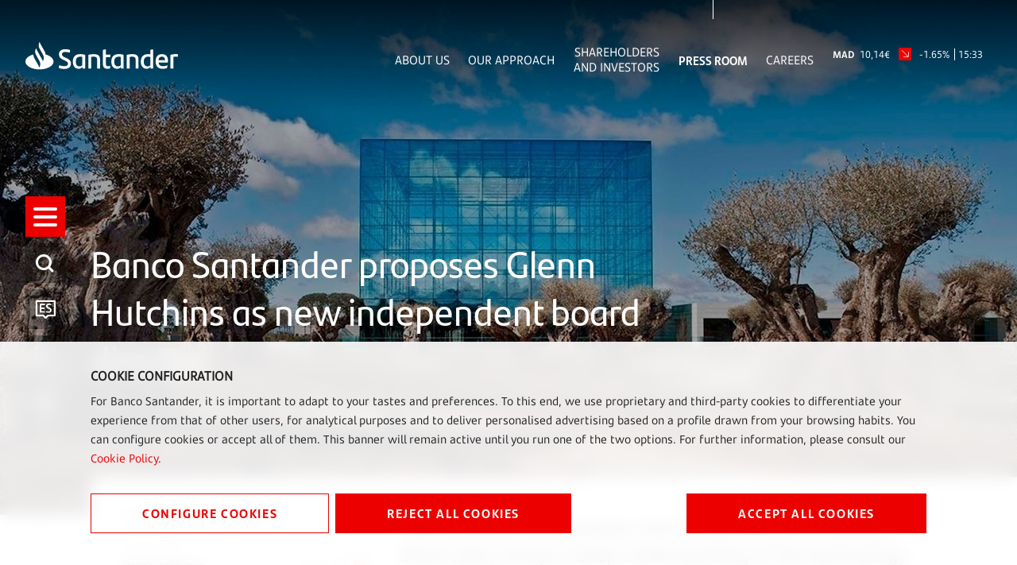

--- FILE ---
content_type: text/html;charset=UTF-8
request_url: https://www.santander.com/en/press-room/press-releases/2022/12/banco-santander-proposes-glenn-hutchins-as-new-independent-board-director
body_size: 17163
content:
<!DOCTYPE html><html lang="en"><head>
    
    
    <meta charset="UTF-8">
    <title>Banco Santander proposes Glenn Hutchins  as new independent board director</title>
    <meta name="keywords" content="Group,Press Releases">
    <meta name="template" content="story-page">
    <meta name="description" content="The American entrepreneur and investor, who co-founded Silver Lake, brings a deep understanding of the technology and financial sectors. Mr Hutchins, whose appointment is subject to the customary approvals, will replace R Martín Chávez, who left Santander's board last July.
">
    
    <meta name="robots" content="max-snippet:-1, max-image-preview:large, max-video-preview:-1, index, follow">
    <meta name="viewport" content="width=device-width, maximum-scale=2, minimum-scale=1.0, initial-scale=1, shrink-to-fit=no">
    <meta http-equiv="X-UA-Compatible" content="IE=edge">
    <meta property="og:title" content="Banco Santander proposes Glenn Hutchins  as new independent board director">
    <meta property="og:description" content="The American entrepreneur and investor, who co-founded Silver Lake, brings a deep understanding of the technology and financial sectors. Mr Hutchins, whose appointment is subject to the customary approvals, will replace R Martín Chávez, who left Santander's board last July.
">
    <meta property="og:image" content="https://www.santander.com/content/dam/santander-com/es/contenido-paginas/sala-de-comunicación/notas-de-prensa/2022/12/im-2022-10-12-banco-santander-propone-a-glenn-hutchins-como-nuevo-consejero-independiente-1-ok.jpg">
    <meta property="og:image:alt">
    <meta property="og:url" content="https://www.santander.com/en/press-room/press-releases/2022/12/banco-santander-proposes-glenn-hutchins-as-new-independent-board-director">
    <meta property="twitter:card" content="summary_large_image">
    <meta property="twitter:title" content="Banco Santander proposes Glenn Hutchins  as new independent board director">
    <meta property="twitter:description" content="The American entrepreneur and investor, who co-founded Silver Lake, brings a deep understanding of the technology and financial sectors. Mr Hutchins, whose appointment is subject to the customary approvals, will replace R Martín Chávez, who left Santander's board last July.
">
    <meta name="google-site-verification" content="YxmFpPn2d-Xkccvvxh_KIJcLHeDb5TjElyvTzki-UiQ">
    
    <meta property="twitter:image" content="https://www.santander.com/content/dam/santander-com/es/contenido-paginas/sala-de-comunicación/notas-de-prensa/2022/12/im-2022-10-12-banco-santander-propone-a-glenn-hutchins-como-nuevo-consejero-independiente-1-ok.jpg">
    <meta property="twitter:image:alt">
    <meta property="common-lang-path" content="/sala-de-comunicacion/notas-de-prensa/2022/12/banco-santander-propone-a-glenn-hutchins--como-nuevo-consejero-i">
    <meta property="lang-copy" content="true">
    <meta property="adobe-target-flag" content="false">
    <meta content="2022-12-10" itemprop="datePublished">
    <meta content="2022-12-10 11:04:24.178+0100" itemprop="dateModified">
    
<link rel="canonical" href="https://www.santander.com/en/press-room/press-releases/2022/12/banco-santander-proposes-glenn-hutchins-as-new-independent-board-director">
    <link rel="alternate" hreflang="x-default" href="https://www.santander.com/en/press-room/press-releases/2022/12/banco-santander-proposes-glenn-hutchins-as-new-independent-board-director">
    <link rel="alternate" hreflang="es" href="https://www.santander.com/es/sala-de-comunicacion/notas-de-prensa/2022/12/banco-santander-propone-a-glenn-hutchins-como-nuevo-consejero-independiente">

    
    
    <link rel="apple-touch-icon" sizes="180x180" href="/content/dam/santander-com/resources/favicon/apple-touch-icon.png">
    <link rel="apple-touch-icon" sizes="152x152" href="/content/dam/santander-com/resources/favicon/apple-touch-icon-152x152.png">
    <link rel="apple-touch-icon" sizes="120x120" href="/content/dam/santander-com/resources/favicon/apple-touch-icon-120x120.png">
    <link rel="icon" type="image/png" sizes="32x32" href="/content/dam/santander-com/resources/favicon/favicon-32x32.png">
    <link rel="icon" type="image/png" sizes="192x192" href="/content/dam/santander-com/resources/favicon/favicon-192x192.png">
    <link rel="icon" type="image/png" sizes="144x144" href="/content/dam/santander-com/resources/favicon/favicon-144x144.png">
    <link rel="icon" type="image/png" sizes="128x128" href="/content/dam/santander-com/resources/favicon/favicon-128x128.png">
    <link rel="icon" type="image/png" sizes="96x96" href="/content/dam/santander-com/resources/favicon/favicon-96x96.png">
    <link rel="icon" type="image/png" sizes="48x48" href="/content/dam/santander-com/resources/favicon/favicon-48x48.png">
    <link rel="icon" type="image/png" sizes="16x16" href="/content/dam/santander-com/resources/favicon/favicon-16x16.png">
    <link rel="manifest" href="/etc.clientlibs/santander-corporate/clientlibs/clientlib-site/resources/site.webmanifest">
    <link rel="mask-icon" href="/content/dam/santander-com/resources/favicon/mask-icon.svg" color="#ec0000">
    <link rel="icon" type="image/x-icon" href="/content/dam/santander-com/resources/favicon/favicon.ico">
    <meta name="msapplication-TileColor" content="#da532c">
    <meta name="theme-color" content="#ffffff">
    

    
    
<link rel="stylesheet" href="/etc.clientlibs/santander-corporate/clientlibs/clientlib-base.lc-dae724402afea2e37a64f9f2a39906bd-lc.min.css" type="text/css">





    
<link rel="stylesheet" href="/etc.clientlibs/santander-corporate/clientlibs/clientlib-site.lc-56d75ce17797cfa453b8975992817169-lc.min.css" type="text/css">





    








    
    
    

    

    
    
    

    
    
    
    
    
    
    
    
    
    
    
<style type="text/css" id="__tealiumGDPRecStyle">a{    color: #ec0000;    text-decoration: none;}*:before,*:after {    -webkit-box-sizing: border-box;    -moz-box-sizing   : border-box;    box-sizing        : border-box;}.clearfix:before,.clearfix:after,.dl-horizontal dd:before,.dl-horizontal dd:after,.container:before,.container:after,.container-fluid:before,.container-fluid:after,.row:before,.row:after,.form-horizontal .form-group:before,.form-horizontal .form-group:after,.btn-toolbar:before,.btn-toolbar:after,.btn-group-vertical>.btn-group:before,.btn-group-vertical>.btn-group:after,.nav:before,.nav:after,.navbar:before,.navbar:after,.navbar-header:before,.navbar-header:after,.navbar-collapse:before,.navbar-collapse:after,.pager:before,.pager:after,.panel-body:before,.panel-body:after,.modal-header:before,.modal-header:after,.modal-footer:before,.modal-footer:after {    display: table;    content: " ";}.modal {    position                  : fixed;    top                       : 0;    right                     : 0;    bottom                    : 0;    left                      : 0;    z-index                   : 1050;    display                   : none;    overflow                  : hidden;    -webkit-overflow-scrolling: touch;    outline                   : 0;}.modal-dialog {    position: relative;    width   : auto;    margin  : 10px;}.modal.in .modal-dialog {    -webkit-transform: translate(0, 0);    -ms-transform    : translate(0, 0);    -o-transform     : translate(0, 0);    transform        : translate(0, 0);}.modal-content {    position          : relative;    background-color  : #fff;    background-clip   : padding-box;    border            : 1px solid #999;    border            : 1px solid rgba(0, 0, 0, 0.2);    border-radius     : 6px;    -webkit-box-shadow: 0 3px 9px rgba(0, 0, 0, 0.5);    box-shadow        : 0 3px 9px rgba(0, 0, 0, 0.5);    outline           : 0;}.button {    font-family   : "SantanderHeadline-Bold";    font-size     : 14px;    text-transform: uppercase;    padding       : 14px 0;    width         : 100%;    margin-bottom : 17px;    box-shadow    : none;    letter-spacing: 1.6px;    line-height   : 23px;}.button.button__secondary {    color           : #ec0000;    background-color: transparent;    border          : 1px solid #ec0000;    position        : relative;    text-align      : center;}.button.button__denied {    color           : #ffffff;    background-color: #ec0000;    border          : 1px solid #ec0000;    position        : relative;    text-align      : center;}.button:active {     color           : #ec0000;    background-color: transparent;    border          : 1px solid #ec0000;    outline         : none;}.button:focus {     color           : #ec0000;    background-color: transparent;    border          : 1px solid #ec0000;    outline         : none;}.button.button__principal {    color           : #ffffff;    background-color: #ec0000;    border          : 1px solid #ec0000;    position        : relative;}.container-page {    max-width: 100%;    margin   : 0 16px;}.cookie-component:not(.author-mode) .alert-cookie {    position: fixed;    bottom  : 0;    left    : 0;    right   : 0;    z-index : 10;}.alert-cookie {    -ms-backdrop-filter    : blur(10px);    -webkit-backdrop-filter: blur(10px);    backdrop-filter        : blur(10px);    background-color       : rgba(255, 255, 255, 0.9);    padding                : 24px 0 0 0;}.alert-cookie .title {    margin-bottom: 8px;    font-size     : 14px;    font-weight   : bold;    line-height   : 20px;    color         : #222;    text-transform: uppercase;}.alert-cookie p {    margin-bottom: 16px;    font-size    : 14px;    line-height  : 24px;    color        : #222;}.alert-cookie .info {    font-size    : 14px;    line-height  : 20px;    color        : #767676;    margin-bottom: 17px;    display      : flex;    align-items  : center;}.alert-cookie .info .icon {    margin-right: 8px;    font-size   : 18px;}.icon-back:before {    content: "‹ ";}.modal-cookie {    -ms-backdrop-filter    : blur(10px);    -webkit-backdrop-filter: blur(10px);    backdrop-filter        : blur(10px);    background-color       : rgba(255, 255, 255, 0.9);    margin                 : 0 -16px;}.modal-body {    position: relative;    padding : 15px;}.modal-cookie .modal-content {    background-color: transparent;    border          : none;    padding         : 32px 0;    box-shadow      : none;}.modal-cookie .modal-header {    font-size     : 14px;    letter-spacing: 1.4px;    line-height   : 20px;    color         : #222;    text-transform: uppercase;    border        : none;}.modal-cookie .modal-header .icon {    color         : #EC0000;    font-size     : 24px;    padding-bottom: 4px;    padding-right : 8px;}.modal-cookie .modal-header .box-close {    display    : flex;    align-items: center;    cursor     : pointer;}.modal-cookie form {    margin-top   : 38px;    margin-bottom: 40px;}.modal-cookie .modal-content {    padding         : 48px;    border          : 1px solid #DEEDF2;    background-color: #fff;    box-shadow      : 0 0 16px 0 rgba(155, 195, 211, 0.2);    max-height: 872px;    overflow-y: scroll;}.modal-header {    border-bottom: solid 1px #DEEDF2;}.modal-cookie .text,.modal-cookie .dest {    font-family: "SantanderText-Regular";    font-size  : 14px;    line-height: 24px;    color      : #000000;    display    : block;}.modal-cookie .dest {    font-family: "SantanderText-Bold";    font-weight: bold;}.cookie-component .modal-cookie .text,.cookie-component .modal-cookie .dest {    font-family: "SantanderText-Regular";    font-size  : 14px;    line-height: 24px;    color      : #000000;    display    : block;}.cookie-component .modal-cookie .dest {    font-family: "SantanderText-Bold";}button,input,optgroup,select,textarea {    color : inherit;    font  : inherit;    margin: 0;}input {    line-height: normal;}input,button,select,textarea {    font-family: inherit;    font-size  : inherit;    line-height: inherit;}input.san-checkbox {    position: absolute;    opacity : 0;}input[type="checkbox"],input[type="radio"] {    -webkit-box-sizing: border-box;    -moz-box-sizing   : border-box;    box-sizing        : border-box;    padding           : 0;}input[type="radio"],input[type="checkbox"] {    margin     : 4px 0 0;    margin-top : 1px \9;    line-height: normal;}.cookie-component .title-block {    position: relative;}.cookie-component .title-block>* {    padding-bottom: 16px;    font-size     : 30px;}.title-block:after {    content   : "";    height    : 3px;    width     : 39px;    background: #ec0000;    position  : absolute;    bottom    : 0;    left      : 0;}input.san-checkbox+label {    position: relative;    cursor  : pointer;    padding : 0;}.modal-cookie label {    font-weight  : normal;    display      : flex;    margin-bottom: 16px;    align-items  : flex-start;}input.san-checkbox+label:before {    content     : '';    font-size   : 16px;    line-height : 30px;    margin-right: 16px;    min-width   : 30px;    min-height  : 30px;    max-width   : 30px;    max-height  : 30px;    color       : #ec0000;    border      : solid 1px #ec0000;    text-align  : center;}input.san-checkbox:disabled:checked+label:before {    color       : #767676;    border-color: #767676;}.modal-cookie input+label:before {    margin-top: 5px;}input.san-checkbox:checked+label:before {    content    : '✔';    font-family: 'icomoon';}.cookie-component .modal-cookie input+label:before {    margin-top: 5px;}.modal-header {    padding      : 15px;    border-bottom: 1px solid #e5e5e5;}.modal-cookie .modal-header {    font-family   : "SantanderHeadline-Regular";    font-size     : 14px;    letter-spacing: 1.4px;    line-height   : 20px;    color         : #000000;    text-transform: uppercase;    border        : none;}.cookie-component .modal-cookie .modal-header {    font-family   : "SantanderHeadline-Regular";    font-size     : 14px;    letter-spacing: 1.4px;    line-height   : 20px;    color         : #000000;    text-transform: uppercase;    border        : none;}.modal-footer {    padding   : 15px;    text-align: right;    border-top: 1px solid #e5e5e5;}.modal-cookie .modal-footer {    border: none;}@media (max-width: 1024px) {        .box-right {        order: 1;    }    .box-left {    order: 2;    display: flex;    flex-direction: column;    }        .button__config {        order: 2;    }    .button_denied {        order: 1;    }    .box-button {        display: flex;        flex-direction: column;    }}@media (min-width: 768px) {    .modal-dialog {        width : 600px;        margin: 30px auto;    }    .modal-content {        -webkit-box-shadow: 0 5px 15px rgba(0, 0, 0, 0.5);        box-shadow        : 0 5px 15px rgba(0, 0, 0, 0.5);    }    .modal-cookie .text,    .modal-cookie .dest {        font-size: 16px;    }    .cookie-component .modal-cookie .text,    .cookie-component .modal-cookie .dest {        font-size: 16px;    }    .alert-cookie {        padding: 32px 0;    }    .alert-cookie .title {        font-size  : 16px;        line-height: 23px;    }    .alert-cookie p {        margin-bottom: 32px;    }    .modal-cookie .modal-footer {        border-top : solid 1px #DEEDF2;        padding-top: 47px;        margin-top : 48px;    }    .cookie-component .modal-cookie .modal-header {        border-bottom: solid 1px #deedf2;    }}@media (min-width: 992px) {    .modal-lg {        width: 900px;    }}@media (min-width: 1024px) {    .button {        font-size   : 16px;        padding     : 11px 50px;        width       : auto;        margin-right: 8px;            }    .button:last-child {        margin-right: 0;    }    .box-left {   margin-right: 25px;    }    .container-page {        max-width: 1114px;        margin   : 0 114px;    }    .alert-cookie .box-button {        display        : flex;        align-items    : center;        justify-content: space-between;    }    .alert-cookie .box-button .box-left {        display: flex;        flex-direction: row;    }}@media (min-width: 1350px) {    .container-page {        margin: auto;    }    .button {        font-size   : 16px;        padding     : 11px 64px;    }}</style><meta rel="x-prerender-render-id" content="a7acbf7d-d819-4e17-9c23-c3dd9f2eb901" />
			<meta rel="x-prerender-render-at" content="2026-01-07T14:50:19.057Z" /><meta rel="x-prerender-request-id" content="a7acbf7d-d819-4e17-9c23-c3dd9f2eb901" />
      		<meta rel="x-prerender-request-at" content="2026-01-07T14:50:18.767Z" /><meta rel="x-prerender-request-id" content="3a6e0da2-a774-408f-8f47-47eecdcf2a80" />
      		<meta rel="x-prerender-request-at" content="2026-01-17T09:45:07.385Z" /></head>
    <body class="story-page page basicpage" id="story-page-d3b21941dd" data-cmp-data-layer-enabled=""><img id="print-img" src="/content/dam/santander-com/resources/img/logo_letters.png">
        
        
        
            




            



            <div class="root responsivegrid">


<div class="aem-Grid aem-Grid--12 aem-Grid--default--12 ">
    
    <div class="header-xf experiencefragment aem-GridColumn aem-GridColumn--default--12">


     
    
    <div class="xfpage page basicpage">

    



<div class="xf-content-height">
    <div class="root responsivegrid">


<div class="aem-Grid aem-Grid--12 aem-Grid--default--12 ">
    
    <div class="responsivegrid aem-GridColumn aem-GridColumn--default--12">


<div class="aem-Grid aem-Grid--12 aem-Grid--default--12 ">
    
    <div class="header aem-GridColumn aem-GridColumn--default--12">
    
    
<link rel="stylesheet" href="/etc.clientlibs/santander-corporate/clientlibs/clientlib-components/clientlib-header.lc-77a368e3b008f0e6ba8a568ee809d4eb-lc.min.css" type="text/css">





<header>
    <input type="hidden" class="nameComponent" value="header">
    <div class="dialogText d-none"></div>
    <input type="hidden" id="sanRedirect" name="sanRedirect" value="online banking">
    <div class="header-wrapper--opacity header-wrapper">
        <div class="header__redirector" id="redirectorMain">
            

    


            

    
        
    
    

        </div>
        <div class="header-container">
            <div class="header__logo">
                





  <a href="https://www.santander.com/en/home" class="header-logo__url" tabindex="1">
    <img src="/content/dam/santander-com/images/logo/santander-logo-negative.svg" alt="Santander Bank" class="header-logo__img">
  </a>


            </div>
            <div class="header-container-redirector">
                <div class="header__quicklinks">
                    

<ul class="header__quicklinks-container">
    <li class="header-quicklinks__item">
        <a href="https://www.santander.com/en/about-us" class="header-quicklinks-item__text" target="_self" tabindex="2">
            About Us
        </a>
    </li>

    <li class="header-quicklinks__item">
        <a href="https://www.santander.com/en/our-approach" class="header-quicklinks-item__text" target="_self" tabindex="3">
            Our Approach
        </a>
    </li>

    <li class="header-quicklinks__item">
        <a href="https://www.santander.com/en/shareholders-and-investors" class="header-quicklinks-item__text" target="_self" tabindex="4">
            Shareholders and Investors
        </a>
    </li>

    <li class="header-quicklinks__item active">
        <a href="https://www.santander.com/en/press-room" class="header-quicklinks-item__text" target="_self" tabindex="5">
            Press Room
        </a>
    </li>

    <li class="header-quicklinks__item">
        <a href="https://www.santander.com/en/careers" class="header-quicklinks-item__text" target="_self" tabindex="6">
            Careers
        </a>
    </li>
</ul>
                    <!-- SDI include (path: /content/experience-fragments/santander_corporate/san-global/english/header---en/header-negative-en/_jcr_content/root/responsivegrid/header/header-corporate-shares-simple.content.nocache.html, resourceType: santander-corporate/components/content/commons/corporate-shares-simple) -->

    
    
<link rel="stylesheet" href="/etc.clientlibs/santander-corporate/clientlibs/clientlib-components/clientlib-corporate-shares-simple.lc-e9d464e965d7b029a093ccec07c9a7a0-lc.min.css" type="text/css">






<div class="corporate-shares-simple-uni" style="display: flex; visibility: visible;">
    <div class="corporate-shares-simple-wrapper" data-jsonpath="https://tools.eurolandir.com/tools/pricefeed/Santander/?market=madrid&amp;language=en&amp;longtime=1" data-path="/content/experience-fragments/santander_corporate/san-global/english/header---en/header-negative-en/jcr:content/root/responsivegrid/header/header-corporate-shares-simple">
        <a href="/en/shareholders-and-investors/santander-share" target="_self" class="" tabindex="7">
        	<span class="sr-only">Santander Share</span>
            <span class="nombreCiu">MAD</span>
            <span class="dinero"><span class="cash">10,14</span><span class="simbolo">€</span></span> 
            <span class="flecha "><span class="icon icon-flechaNegativa-SAN"></span></span>
            <span class="porcentaje">-1.65%</span> 
            <span class="hora">15:33</span>
        </a>
    </div>
</div>

    
    






                </div>
            </div>
        </div>
    </div>
</header>

    
    





</div>
<div class="insert-html aem-GridColumn aem-GridColumn--default--12">
<div class="insert-html-component">
    
    
    
</div>

    
</div>

    
</div>
</div>

    
</div>
</div>

</div>
</div>

    
    




</div>
<div class="navigation-menu-xf experiencefragment aem-GridColumn aem-GridColumn--default--12">


     
    
    <div class="xfpage page basicpage">

    



<div class="xf-content-height">
    <div class="root responsivegrid">


<div class="aem-Grid aem-Grid--12 aem-Grid--default--12 ">
    
    <div class="responsivegrid aem-GridColumn aem-GridColumn--default--12">


<div class="aem-Grid aem-Grid--12 aem-Grid--default--12 ">
    
    <div class="navigation-menu aem-GridColumn aem-GridColumn--default--12">
    
    
<link rel="stylesheet" href="/etc.clientlibs/santander-corporate/clientlibs/clientlib-components/clientlib-navigation-menu.lc-d51e4e0689b510e89b8a7b3fa86697e9-lc.min.css" type="text/css">









    <div>

<div class="container-page">
    <input type="hidden" class="nameComponent" value="navigation-menu">
    <div class="dialogText d-none"></div>
    <div class="search-box-wrapper">
        
        
        <input type="hidden" id="pathSearchPageMenu" name="pathSearchPageMenu" value="https://www.santander.com/en/search-results">
        <div class="container-page">
            <div class="search-box">
                <input class="search-box-input" type="text" name="search-box" aria-label="How can we help?" placeholder="How can we help?" tabindex="8">
                <span class="icon icon-search" aria-label="Search"></span>
            </div>
            <div class="search-box-info">
                <span class="search-box-info-text">
                    Enter at least
                    <b> two characters</b>
                     to search.
                </span>
            </div>
            <div class="search-box-loader">
               
                <div id="lottie-search" aria-hidden="true"><svg xmlns="http://www.w3.org/2000/svg" viewBox="0 0 64 32" width="64" height="32" preserveAspectRatio="xMidYMid meet" style="width: 100%; height: 100%; transform: translate3d(0px, 0px, 0px);"><defs><clipPath id="__lottie_element_2"><rect width="64" height="32" x="0" y="0"></rect></clipPath></defs><g clip-path="url(#__lottie_element_2)"><g transform="matrix(1,0,0,1,32,16)" opacity="1" style="display: block;"><g opacity="1" transform="matrix(1,0,0,1,0,0)"><path stroke-linecap="round" stroke-linejoin="round" fill-opacity="0" stroke="rgb(236,0,0)" stroke-opacity="1" stroke-width="2" d=" M8.385000228881836,-12.758999824523926 C10.454000473022461,-12.359999656677246 12.39799976348877,-11.817000389099121 14.175999641418457,-11.152000427246094"></path></g></g></g></svg></div>
            </div>
            <div class="search-box-results">
                <span class="sb-results-title-ok"> SUGGESTED RESULTS</span>
                <span class="sb-results-title-ko"> THERE ARE NO SUGGESTED RESULTS</span>
                <div class="traveling-results">
                </div>
                <div class="sb-button-container">
                    <a class="sb-button button button__secondary" href="https://www.santander.com/en/search-results" rel="nofollow" tabindex="9">
                        SEE ALL RESULTS</a>
                </div>
            </div>
        </div>
    </div>
</div>
<nav class="menu-lateral " role="navigation">
    <input type="hidden" id="backLiteral" name="filterType" value="Back">
    <input type="hidden" id="knowMoreLiteral" name="nameDocuments" value="More">
    <!-- <nav aria-label="Quick access" tabindex="-1" > -->
        <ul class="menu-level1 negativo" role="none" aria-label="Quick access" style="margin-top: -175.5px;">
            
                
                    <li class="mandatory" role="listitem">
                        <a href="https://www.santander.com/en/home" title="" aria-label="Go to the home page" tabindex="10">
                        
                            <span class="icon icon-llama logo-menu">
                            <span class="text-acce">Santander</span>
                            </span>
                        
                        
                        </a>
                    </li>
                
            <!-- HAMBURGER MENU / REQUIRED OPTION -->
            <li class="icon-menu-lat mandatory" role="listitem" tabindex="11">
                <div class="hamburger" role="button" tabindex="0" aria-label="Menu">
                    <div class="hamburger-box">
                        <div class="hamburger-inner">
                            <span class="text-acce">Menu</span>
                        </div>
                    </div>
                </div>
            </li>
            <!-- SEARCH / REQUIRED OPTION -->
            <li role="listitem" tabindex="12" class="mandatory search-enter" aria-label="Search">
                <span class="icon icon-search">
                    <span class="text-acce">Search</span>
                </span>
            </li>
            <!-- LANGUAGE / REQUIRED OPTION -->
            <li class="lenguage mandatory change-lenguage" aria-label="Change language" role="listitem" tabindex="13">
                
                    <input type="hidden" name="targetPathValue" value="https://www.santander.com/es/sala-de-comunicacion/notas-de-prensa/2022/12/banco-santander-propone-a-glenn-hutchins-como-nuevo-consejero-independiente">
                    <a role="button" aria-label="Español">
                        <span id="es" class="icon-es text-lenguage"></span>
                        </a><a href="https://www.santander.com/es/sala-de-comunicacion/notas-de-prensa/2022/12/banco-santander-propone-a-glenn-hutchins-como-nuevo-consejero-independiente" class="text-acce">
                            banco-santander-propone-a-glenn-hutchins-como-nuevo-consejero-independiente
                        </a>
                        

                    
                
            </li>
            
                <li role="listitem" aria-label="shares of stock" tabindex="16">
                    <span class="icon icon-stock">
                        <span class="text-acce">shares of stock</span>
                    </span>
                </li>
            
            
                <li role="listitem" aria-label="Share" tabindex="17">
                    <span class="icon icon-share">
                        <span class="text-acce">Share</span>
                    </span>
                </li>
            
            
        </ul>
    <!-- </nav> -->
    <div class="menu-level2">
        <div class="block-level">
            <!--   <div class="lenguage">
        <sly data-sly-list.mylanguage="com.santander.corporate.core.models.components.navigationmenu.MenuLanguageDTOHeritance@590c038d">
          <a href=" " title="" >
            <span class="icon icon-language"></span>
            <span id="" class="text-lenguage"></span>
          </a>
        </sly>
      </div> -->
            <div class="menu-wrapper button-banca">
                <div class="menu-container-redirector">
                    <div class="menu__redirector" style="display: initial;">
                        <!-- <sly data-sly-resource="menu-redirection.menu-redirector"></sly> -->
                        

    
    

    



<div class="xf-content-height">
    <div class="root responsivegrid">


<div class="aem-Grid aem-Grid--12 aem-Grid--default--12 ">
    
    <div class="responsivegrid aem-GridColumn aem-GridColumn--default--12">


<div class="aem-Grid aem-Grid--12 aem-Grid--default--12 ">
    
    <div class="redirector aem-GridColumn aem-GridColumn--default--12">

<div class="dropdown-wrapper">
    <div class="btn-group dropdown__container dropdown__container--filter menu-redirector__item">
        <a class="btn menu-redirector-item--cookie" href="" target="_blank" rel="noopener noreferrer">online banking</a>
        <button class="btn dropdown-toggle dropdownMenu" data-toggle="dropdown" aria-label="button-redirector">
            <span class="icon icon-down"></span>
        </button>
        <div class="dropdown-menu dropdown__items" role="menu" aria-label="dropdownMenu">
            <a href="https://www.santander.com.ar/banco/online/personas" target="_blank" rel="noopener noreferrer" class="menu-redirector__item"><img src="/content/dam/santander-com/paises/argentina.png.transform/rendition-xs/image.png" alt="" class="menu-redirector-item__img"><span>Argentina</span></a>
        
            <a href="https://www.santander.com.br/" target="_blank" rel="noopener noreferrer" class="menu-redirector__item"><img src="/content/dam/santander-com/paises/brazil.png.transform/rendition-xs/image.png" alt="" class="menu-redirector-item__img"><span>Brazil</span></a>
        
            <a href="https://banco.santander.cl/personas" target="_blank" rel="noopener noreferrer" class="menu-redirector__item"><img src="/content/dam/santander-com/paises/chile.png.transform/rendition-xs/image.png" alt="" class="menu-redirector-item__img"><span>Chile</span></a>
        
            <a href="https://www.santander.de/privatkunden/" target="_blank" rel="noopener noreferrer" class="menu-redirector__item"><img src="/content/dam/santander-com/paises/germany.png.transform/rendition-xs/image.png" alt="" class="menu-redirector-item__img"><span>Germany</span></a>
        
            <a href="https://www.santander.com.mx/index.html" target="_blank" rel="noopener noreferrer" class="menu-redirector__item"><img src="/content/dam/santander-com/paises/mexico.png.transform/rendition-xs/image.png" alt="" class="menu-redirector-item__img"><span>Mexico</span></a>
        
            <a href="https://www.santander.com.pe/" target="_blank" rel="noopener noreferrer" class="menu-redirector__item"><img src="/content/dam/santander-com/paises/peru.png.transform/rendition-xs/image.png" alt="" class="menu-redirector-item__img"><span>Peru</span></a>
        
            <a href="https://www.santander.pl/klient-indywidualny" target="_blank" rel="noopener noreferrer" class="menu-redirector__item"><img src="/content/dam/santander-com/paises/poland.png.transform/rendition-xs/image.png" alt="" class="menu-redirector-item__img"><span>Poland</span></a>
        
            <a href="https://www.santander.pt/" target="_blank" rel="noopener noreferrer" class="menu-redirector__item"><img src="/content/dam/santander-com/paises/portugal.png.transform/rendition-xs/image.png" alt="" class="menu-redirector-item__img"><span>Portugal</span></a>
        
            <a href="https://www.bancosantander.es/en/particulares" target="_blank" rel="noopener noreferrer" class="menu-redirector__item"><img src="/content/dam/santander-com/paises/spain.png.transform/rendition-xs/image.png" alt="" class="menu-redirector-item__img"><span>Spain</span></a>
        
            <a href="https://www.santander.co.uk/" target="_blank" rel="noopener noreferrer" class="menu-redirector__item"><img src="/content/dam/santander-com/paises/united-kingdom.png.transform/rendition-xs/image.png" alt="" class="menu-redirector-item__img"><span>United Kingdom</span></a>
        
            <a href="https://www.santanderbank.com/" target="_blank" rel="noopener noreferrer" class="menu-redirector__item"><img src="/content/dam/santander-com/paises/united-states.png.transform/rendition-xs/image.png" alt="" class="menu-redirector-item__img"><span>United States</span></a>
        
            <a href="https://www.santander.com.uy/" target="_blank" rel="noopener noreferrer" class="menu-redirector__item"><img src="/content/dam/santander-com/paises/uruguay.png.transform/rendition-xs/image.png" alt="" class="menu-redirector-item__img"><span>Uruguay</span></a>
        
            <a href="https://www.santander.com/en/about-us/financial-services" target="_blank" rel="noopener noreferrer" class="menu-redirector__item"><img src="/content/dam/santander-com/paises/san-logo.png.transform/rendition-xs/image.png" alt="" class="menu-redirector-item__img"><span>Directory</span></a>
        </div>
    </div>
</div>
</div>

    
</div>
</div>

    
</div>
</div>

</div>


                    </div>
                </div>
            </div>
            <nav class="cmp-navigation ps" role="navigation" itemscope="" itemtype="http://schema.org/SiteNavigationElement" style="align-items: center;">
    <ul class="cmp-navigation__group">
        

    <li class="cmp-navigation__item cmp-navigation__item--level-0 ">
        
    

    <a href="https://www.santander.com/en/home" title="Home" aria-label="page-https://www.santander.com/en/home" class="cmp-navigation__item-link" tabindex="-1">Home</a>

        
    </li>

    
        

    <li class="cmp-navigation__item cmp-navigation__item--level-0 children-ul">
        
    

    <a href="https://www.santander.com/en/about-us" title="About us" aria-label="page-https://www.santander.com/en/about-us" class="cmp-navigation__item-link width100" tabindex="-1">About us</a>

        
    <ul class="cmp-navigation__group">
        

    <li class="cmp-navigation__item cmp-navigation__item--level-1 ">
        
    

    <a href="https://www.santander.com/en/about-us/key-facts-and-figures" title="Key facts and figures" aria-label="page-https://www.santander.com/en/about-us/key-facts-and-figures" class="cmp-navigation__item-link" tabindex="-1">Key facts and figures</a>

        
    </li>

    
        

    <li class="cmp-navigation__item cmp-navigation__item--level-1 ">
        
    

    <a href="https://www.santander.com/en/about-us/our-model" title="Our model" aria-label="page-https://www.santander.com/en/about-us/our-model" class="cmp-navigation__item-link" tabindex="-1">Our model</a>

        
    </li>

    
        

    <li class="cmp-navigation__item cmp-navigation__item--level-1 ">
        
    

    <a href="https://www.santander.com/en/about-us/our-culture" title="Our culture" aria-label="page-https://www.santander.com/en/about-us/our-culture" class="cmp-navigation__item-link" tabindex="-1">Our culture</a>

        
    </li>

    
        

    <li class="cmp-navigation__item cmp-navigation__item--level-1 ">
        
    

    <a href="https://www.santander.com/en/about-us/our-brand" title="Our brand" aria-label="page-https://www.santander.com/en/about-us/our-brand" class="cmp-navigation__item-link" tabindex="-1">Our brand</a>

        
    </li>

    
        

    <li class="cmp-navigation__item cmp-navigation__item--level-1 ">
        
    

    <a href="https://www.santander.com/en/about-us/our-board" title="Our board" aria-label="page-https://www.santander.com/en/about-us/our-board" class="cmp-navigation__item-link" tabindex="-1">Our board</a>

        
    </li>

    
        

    <li class="cmp-navigation__item cmp-navigation__item--level-1 ">
        
    

    <a href="https://www.santander.com/en/about-us/our-history" title="Our history" aria-label="page-https://www.santander.com/en/about-us/our-history" class="cmp-navigation__item-link" tabindex="-1">Our history</a>

        
    </li>

    <div class="text-header-level"><div class="title-block-level"></div><p class="description-block-level"></p> <a class="more-information" href="https://www.santander.com/en/about-us" title=""><span class="text-link">More</span><span class="icon icon-navigate-link"></span></a></div></ul>

    </li>

    
        

    <li class="cmp-navigation__item cmp-navigation__item--level-0 children-ul">
        
    

    <a href="https://www.santander.com/en/our-approach" title="Our approach" aria-label="page-https://www.santander.com/en/our-approach" class="cmp-navigation__item-link width100" tabindex="-1">Our approach</a>

        
    <ul class="cmp-navigation__group">
        

    <li class="cmp-navigation__item cmp-navigation__item--level-1 children-ul">
        
    

    <a href="https://www.santander.com/en/our-approach/sustainability" title="Sustainability" aria-label="page-https://www.santander.com/en/our-approach/sustainability" class="cmp-navigation__item-link width100" tabindex="-1">Sustainability</a>

        
    <ul class="cmp-navigation__group">
        

    <li class="cmp-navigation__item cmp-navigation__item--level-2 ">
        
    

    <a href="https://www.santander.com/en/our-approach/sustainability/our-climate-transition-plan" title="Our climate transition plan " aria-label="page-https://www.santander.com/en/our-approach/sustainability/our-climate-transition-plan" class="cmp-navigation__item-link" tabindex="-1">Our climate transition plan </a>

        
    </li>

    
        

    <li class="cmp-navigation__item cmp-navigation__item--level-2 ">
        
    

    <a href="https://www.santander.com/en/our-approach/sustainability/supporting-communities" title="Supporting communities" aria-label="page-https://www.santander.com/en/our-approach/sustainability/supporting-communities" class="cmp-navigation__item-link" tabindex="-1">Supporting communities</a>

        
    </li>

    
        

    <li class="cmp-navigation__item cmp-navigation__item--level-2 ">
        
    

    <a href="https://www.santander.com/en/our-approach/sustainability/reports" title="Reports" aria-label="page-https://www.santander.com/en/our-approach/sustainability/reports" class="cmp-navigation__item-link" tabindex="-1">Reports</a>

        
    </li>

    <div class="text-header-level"><a href="#" title="" class="back-menu" aria-labelledby="title-0"><span class="icon icon-back"></span><span class="texto-back-menu"></span><span class="texto-back-menu-hid" id="title-0">Regresar</span></a><div class="title-block-level h3"></div><div class="description-block-level"></div><a href="https://www.santander.com/en/our-approach/sustainability" class="more-information" title="" aria-labelledby="text-link-0"><span class="text-link" id="text-link-0">More</span><span class="icon icon-navigate-link"></span></a></div></ul>

    </li>

    
        

    <li class="cmp-navigation__item cmp-navigation__item--level-1 children-ul">
        
    

    <a href="https://www.santander.com/en/our-approach/education-employability-and-entrepreneurship" title="Education, employability and entrepreneurship" aria-label="page-https://www.santander.com/en/our-approach/education-employability-and-entrepreneurship" class="cmp-navigation__item-link width100" tabindex="-1">Education, employability and entrepreneurship</a>

        
    <ul class="cmp-navigation__group">
        

    <li class="cmp-navigation__item cmp-navigation__item--level-2 ">
        
    

    <a href="https://www.santander.com/en/our-approach/education-employability-and-entrepreneurship/education" title="Education" aria-label="page-https://www.santander.com/en/our-approach/education-employability-and-entrepreneurship/education" class="cmp-navigation__item-link" tabindex="-1">Education</a>

        
    </li>

    
        

    <li class="cmp-navigation__item cmp-navigation__item--level-2 ">
        
    

    <a href="https://www.santander.com/en/our-approach/education-employability-and-entrepreneurship/employability" title="Employability" aria-label="page-https://www.santander.com/en/our-approach/education-employability-and-entrepreneurship/employability" class="cmp-navigation__item-link" tabindex="-1">Employability</a>

        
    </li>

    
        

    <li class="cmp-navigation__item cmp-navigation__item--level-2 ">
        
    

    <a href="https://www.santander.com/en/our-approach/education-employability-and-entrepreneurship/entrepreneurship" title="Entrepreneurship" aria-label="page-https://www.santander.com/en/our-approach/education-employability-and-entrepreneurship/entrepreneurship" class="cmp-navigation__item-link" tabindex="-1">Entrepreneurship</a>

        
    </li>

    <div class="text-header-level"><a href="#" title="" class="back-menu" aria-labelledby="title-1"><span class="icon icon-back"></span><span class="texto-back-menu"></span><span class="texto-back-menu-hid" id="title-1">Regresar</span></a><div class="title-block-level h3"></div><div class="description-block-level"></div><a href="https://www.santander.com/en/our-approach/education-employability-and-entrepreneurship" class="more-information" title="" aria-labelledby="text-link-1"><span class="text-link" id="text-link-1">More</span><span class="icon icon-navigate-link"></span></a></div></ul>

    </li>

    
        

    <li class="cmp-navigation__item cmp-navigation__item--level-1 ">
        
    

    <a href="https://www.santander.com/en/our-approach/policies-and-initiatives" title="Policies &amp; Initiatives" aria-label="page-https://www.santander.com/en/our-approach/policies-and-initiatives" class="cmp-navigation__item-link" tabindex="-1">Policies &amp; Initiatives</a>

        
    </li>

    <div class="text-header-level"><div class="title-block-level"></div><p class="description-block-level"></p> <a class="more-information" href="https://www.santander.com/en/our-approach" title=""><span class="text-link">More</span><span class="icon icon-navigate-link"></span></a></div></ul>

    </li>

    
        

    <li class="cmp-navigation__item cmp-navigation__item--level-0 children-ul">
        
    

    <a href="https://www.santander.com/en/shareholders-and-investors" title="Shareholders and Investors" aria-label="page-https://www.santander.com/en/shareholders-and-investors" class="cmp-navigation__item-link width100" tabindex="-1">Shareholders and Investors</a>

        
    <ul class="cmp-navigation__group">
        

    <li class="cmp-navigation__item cmp-navigation__item--level-1 children-ul">
        
    

    <a href="https://www.santander.com/en/shareholders-and-investors/santander-share" title="Santander Share" aria-label="page-https://www.santander.com/en/shareholders-and-investors/santander-share" class="cmp-navigation__item-link width100" tabindex="-1">Santander Share</a>

        
    <ul class="cmp-navigation__group">
        

    <li class="cmp-navigation__item cmp-navigation__item--level-2 ">
        
    

    <a href="https://www.santander.com/en/shareholders-and-investors/santander-share/price" title="Price" aria-label="page-https://www.santander.com/en/shareholders-and-investors/santander-share/price" class="cmp-navigation__item-link" tabindex="-1">Price</a>

        
    </li>

    
        

    <li class="cmp-navigation__item cmp-navigation__item--level-2 ">
        
    

    <a href="https://www.santander.com/en/shareholders-and-investors/santander-share/shareholder-remuneration" title="Shareholder remuneration" aria-label="page-https://www.santander.com/en/shareholders-and-investors/santander-share/shareholder-remuneration" class="cmp-navigation__item-link" tabindex="-1">Shareholder remuneration</a>

        
    </li>

    
        

    <li class="cmp-navigation__item cmp-navigation__item--level-2 ">
        
    

    <a href="https://www.santander.com/en/shareholders-and-investors/santander-share/presence-in-indexes" title="Presence in indexes" aria-label="page-https://www.santander.com/en/shareholders-and-investors/santander-share/presence-in-indexes" class="cmp-navigation__item-link" tabindex="-1">Presence in indexes</a>

        
    </li>

    
        

    <li class="cmp-navigation__item cmp-navigation__item--level-2 ">
        
    

    <a href="https://www.santander.com/en/shareholders-and-investors/santander-share/coverage" title="Coverage" aria-label="page-https://www.santander.com/en/shareholders-and-investors/santander-share/coverage" class="cmp-navigation__item-link" tabindex="-1">Coverage</a>

        
    </li>

    
        

    <li class="cmp-navigation__item cmp-navigation__item--level-2 ">
        
    

    <a href="https://www.santander.com/en/shareholders-and-investors/santander-share/capital-transactions" title="Capital transactions" aria-label="page-https://www.santander.com/en/shareholders-and-investors/santander-share/capital-transactions" class="cmp-navigation__item-link" tabindex="-1">Capital transactions</a>

        
    </li>

    
        

    <li class="cmp-navigation__item cmp-navigation__item--level-2 ">
        
    

    <a href="https://www.santander.com/en/shareholders-and-investors/santander-share/share-capital-distribution" title="Share capital distribution" aria-label="page-https://www.santander.com/en/shareholders-and-investors/santander-share/share-capital-distribution" class="cmp-navigation__item-link" tabindex="-1">Share capital distribution</a>

        
    </li>

    
        

    <li class="cmp-navigation__item cmp-navigation__item--level-2 ">
        
    

    <a href="https://www.santander.com/en/shareholders-and-investors/santander-share/consenso-de-analistas" title="Analysts consensus" aria-label="page-https://www.santander.com/en/shareholders-and-investors/santander-share/consenso-de-analistas" class="cmp-navigation__item-link" tabindex="-1">Analysts consensus</a>

        
    </li>

    <div class="text-header-level"><a href="#" title="" class="back-menu" aria-labelledby="title-2"><span class="icon icon-back"></span><span class="texto-back-menu"></span><span class="texto-back-menu-hid" id="title-2">Regresar</span></a><div class="title-block-level h3"></div><div class="description-block-level"></div><a href="https://www.santander.com/en/shareholders-and-investors/santander-share" class="more-information" title="" aria-labelledby="text-link-2"><span class="text-link" id="text-link-2">More</span><span class="icon icon-navigate-link"></span></a></div></ul>

    </li>

    
        

    <li class="cmp-navigation__item cmp-navigation__item--level-1 children-ul">
        
    

    <a href="https://www.santander.com/en/shareholders-and-investors/financial-and-economic-information" title="Financial and economic information" aria-label="page-https://www.santander.com/en/shareholders-and-investors/financial-and-economic-information" class="cmp-navigation__item-link width100" tabindex="-1">Financial and economic information</a>

        
    <ul class="cmp-navigation__group">
        

    <li class="cmp-navigation__item cmp-navigation__item--level-2 ">
        
    

    <a href="https://www.santander.com/en/shareholders-and-investors/financial-and-economic-information/relevant-information" title="Relevant information" aria-label="page-https://www.santander.com/en/shareholders-and-investors/financial-and-economic-information/relevant-information" class="cmp-navigation__item-link" tabindex="-1">Relevant information</a>

        
    </li>

    
        

    <li class="cmp-navigation__item cmp-navigation__item--level-2 ">
        
    

    <a href="https://www.santander.com/en/shareholders-and-investors/financial-and-economic-information/quarterly-results" title="Quarterly Results" aria-label="page-https://www.santander.com/en/shareholders-and-investors/financial-and-economic-information/quarterly-results" class="cmp-navigation__item-link" tabindex="-1">Quarterly Results</a>

        
    </li>

    
        

    <li class="cmp-navigation__item cmp-navigation__item--level-2 ">
        
    

    <a href="https://www.santander.com/en/shareholders-and-investors/financial-and-economic-information/quarterly-shareholder-report" title="Quarterly Shareholder Report" aria-label="page-https://www.santander.com/en/shareholders-and-investors/financial-and-economic-information/quarterly-shareholder-report" class="cmp-navigation__item-link" tabindex="-1">Quarterly Shareholder Report</a>

        
    </li>

    
        

    <li class="cmp-navigation__item cmp-navigation__item--level-2 ">
        
    

    <a href="https://www.santander.com/en/shareholders-and-investors/financial-and-economic-information/annual-report" title="Annual Report" aria-label="page-https://www.santander.com/en/shareholders-and-investors/financial-and-economic-information/annual-report" class="cmp-navigation__item-link" tabindex="-1">Annual Report</a>

        
    </li>

    
        

    <li class="cmp-navigation__item cmp-navigation__item--level-2 ">
        
    

    <a href="https://www.santander.com/en/shareholders-and-investors/financial-and-economic-information/pillar-3-disclosures-report" title="Pillar 3 disclosures report" aria-label="page-https://www.santander.com/en/shareholders-and-investors/financial-and-economic-information/pillar-3-disclosures-report" class="cmp-navigation__item-link" tabindex="-1">Pillar 3 disclosures report</a>

        
    </li>

    
        

    <li class="cmp-navigation__item cmp-navigation__item--level-2 ">
        
    

    <a href="https://www.santander.com/en/shareholders-and-investors/financial-and-economic-information/filings-with-other-regulatory-bodies" title="Filings with other regulatory bodies" aria-label="page-https://www.santander.com/en/shareholders-and-investors/financial-and-economic-information/filings-with-other-regulatory-bodies" class="cmp-navigation__item-link" tabindex="-1">Filings with other regulatory bodies</a>

        
    </li>

    
        

    <li class="cmp-navigation__item cmp-navigation__item--level-2 ">
        
    

    <a href="https://www.santander.com/en/shareholders-and-investors/financial-and-economic-information/tlac-disclosure" title="TLAC Disclosure" aria-label="page-https://www.santander.com/en/shareholders-and-investors/financial-and-economic-information/tlac-disclosure" class="cmp-navigation__item-link" tabindex="-1">TLAC Disclosure</a>

        
    </li>

    <div class="text-header-level"><a href="#" title="" class="back-menu" aria-labelledby="title-3"><span class="icon icon-back"></span><span class="texto-back-menu"></span><span class="texto-back-menu-hid" id="title-3">Regresar</span></a><div class="title-block-level h3"></div><div class="description-block-level"></div><a href="https://www.santander.com/en/shareholders-and-investors/financial-and-economic-information" class="more-information" title="" aria-labelledby="text-link-3"><span class="text-link" id="text-link-3">More</span><span class="icon icon-navigate-link"></span></a></div></ul>

    </li>

    
        

    <li class="cmp-navigation__item cmp-navigation__item--level-1 children-ul">
        
    

    <a href="https://www.santander.com/en/shareholders-and-investors/fixed-income" title="Fixed-Income" aria-label="page-https://www.santander.com/en/shareholders-and-investors/fixed-income" class="cmp-navigation__item-link width100" tabindex="-1">Fixed-Income</a>

        
    <ul class="cmp-navigation__group">
        

    <li class="cmp-navigation__item cmp-navigation__item--level-2 ">
        
    

    <a href="https://www.santander.com/en/shareholders-and-investors/fixed-income/fixed-income-presentations" title="Fixed-Income Presentations" aria-label="page-https://www.santander.com/en/shareholders-and-investors/fixed-income/fixed-income-presentations" class="cmp-navigation__item-link" tabindex="-1">Fixed-Income Presentations</a>

        
    </li>

    
        

    <li class="cmp-navigation__item cmp-navigation__item--level-2 ">
        
    

    <a href="https://www.santander.com/en/shareholders-and-investors/fixed-income/ratings" title="Ratings" aria-label="page-https://www.santander.com/en/shareholders-and-investors/fixed-income/ratings" class="cmp-navigation__item-link" tabindex="-1">Ratings</a>

        
    </li>

    
        

    <li class="cmp-navigation__item cmp-navigation__item--level-2 ">
        
    

    <a href="https://www.santander.com/en/shareholders-and-investors/fixed-income/debt-issuances" title="Debt Issuances" aria-label="page-https://www.santander.com/en/shareholders-and-investors/fixed-income/debt-issuances" class="cmp-navigation__item-link" tabindex="-1">Debt Issuances</a>

        
    </li>

    
        

    <li class="cmp-navigation__item cmp-navigation__item--level-2 ">
        
    

    <a href="https://www.santander.com/en/shareholders-and-investors/fixed-income/programmes" title="Programmes" aria-label="page-https://www.santander.com/en/shareholders-and-investors/fixed-income/programmes" class="cmp-navigation__item-link" tabindex="-1">Programmes</a>

        
    </li>

    
        

    <li class="cmp-navigation__item cmp-navigation__item--level-2 ">
        
    

    <a href="https://www.santander.com/en/shareholders-and-investors/fixed-income/securitisation" title="Securitisation" aria-label="page-https://www.santander.com/en/shareholders-and-investors/fixed-income/securitisation" class="cmp-navigation__item-link" tabindex="-1">Securitisation</a>

        
    </li>

    
        

    <li class="cmp-navigation__item cmp-navigation__item--level-2 ">
        
    

    <a href="https://www.santander.com/en/shareholders-and-investors/fixed-income/issuance-companies-financial-statements" title="Issuance Companies Financial Statements" aria-label="page-https://www.santander.com/en/shareholders-and-investors/fixed-income/issuance-companies-financial-statements" class="cmp-navigation__item-link" tabindex="-1">Issuance Companies Financial Statements</a>

        
    </li>

    
        

    <li class="cmp-navigation__item cmp-navigation__item--level-2 ">
        
    

    <a href="https://www.santander.com/en/shareholders-and-investors/fixed-income/securities-registration-document" title="Securities Registration Document" aria-label="page-https://www.santander.com/en/shareholders-and-investors/fixed-income/securities-registration-document" class="cmp-navigation__item-link" tabindex="-1">Securities Registration Document</a>

        
    </li>

    <div class="text-header-level"><a href="#" title="" class="back-menu" aria-labelledby="title-4"><span class="icon icon-back"></span><span class="texto-back-menu"></span><span class="texto-back-menu-hid" id="title-4">Regresar</span></a><div class="title-block-level h3"></div><div class="description-block-level"></div><a href="https://www.santander.com/en/shareholders-and-investors/fixed-income" class="more-information" title="" aria-labelledby="text-link-4"><span class="text-link" id="text-link-4">More</span><span class="icon icon-navigate-link"></span></a></div></ul>

    </li>

    
        

    <li class="cmp-navigation__item cmp-navigation__item--level-1 children-ul">
        
    

    <a href="https://www.santander.com/en/shareholders-and-investors/corporate-events" title="Corporate Events" aria-label="page-https://www.santander.com/en/shareholders-and-investors/corporate-events" class="cmp-navigation__item-link width100" tabindex="-1">Corporate Events</a>

        
    <ul class="cmp-navigation__group">
        

    <li class="cmp-navigation__item cmp-navigation__item--level-2 ">
        
    

    <a href="https://www.santander.com/en/shareholders-and-investors/corporate-events/annual-general-meeting" title="Annual General Meeting" aria-label="page-https://www.santander.com/en/shareholders-and-investors/corporate-events/annual-general-meeting" class="cmp-navigation__item-link" tabindex="-1">Annual General Meeting</a>

        
    </li>

    
        

    <li class="cmp-navigation__item cmp-navigation__item--level-2 ">
        
    

    <a href="https://www.santander.com/en/shareholders-and-investors/corporate-events/investor-day" title="Investor Day" aria-label="page-https://www.santander.com/en/shareholders-and-investors/corporate-events/investor-day" class="cmp-navigation__item-link" tabindex="-1">Investor Day</a>

        
    </li>

    
        

    <li class="cmp-navigation__item cmp-navigation__item--level-2 ">
        
    

    <a href="https://www.santander.com/en/shareholders-and-investors/corporate-events/agenda" title="Agenda" aria-label="page-https://www.santander.com/en/shareholders-and-investors/corporate-events/agenda" class="cmp-navigation__item-link" tabindex="-1">Agenda</a>

        
    </li>

    <div class="text-header-level"><a href="#" title="" class="back-menu" aria-labelledby="title-5"><span class="icon icon-back"></span><span class="texto-back-menu"></span><span class="texto-back-menu-hid" id="title-5">Regresar</span></a><div class="title-block-level h3"></div><div class="description-block-level"></div><a href="https://www.santander.com/en/shareholders-and-investors/corporate-events" class="more-information" title="" aria-labelledby="text-link-5"><span class="text-link" id="text-link-5">More</span><span class="icon icon-navigate-link"></span></a></div></ul>

    </li>

    
        

    <li class="cmp-navigation__item cmp-navigation__item--level-1 children-ul">
        
    

    <a href="https://www.santander.com/en/shareholders-and-investors/general-information" title="General Information" aria-label="page-https://www.santander.com/en/shareholders-and-investors/general-information" class="cmp-navigation__item-link width100" tabindex="-1">General Information</a>

        
    <ul class="cmp-navigation__group">
        

    <li class="cmp-navigation__item cmp-navigation__item--level-2 ">
        
    

    <a href="https://www.santander.com/en/shareholders-and-investors/general-information/esg-presentation" title="ESG Presentation" aria-label="page-https://www.santander.com/en/shareholders-and-investors/general-information/esg-presentation" class="cmp-navigation__item-link" tabindex="-1">ESG Presentation</a>

        
    </li>

    
        

    <li class="cmp-navigation__item cmp-navigation__item--level-2 ">
        
    

    <a href="https://www.santander.com/en/shareholders-and-investors/general-information/institutional-presentation" title="Institutional presentation" aria-label="page-https://www.santander.com/en/shareholders-and-investors/general-information/institutional-presentation" class="cmp-navigation__item-link" tabindex="-1">Institutional presentation</a>

        
    </li>

    
        

    <li class="cmp-navigation__item cmp-navigation__item--level-2 ">
        
    

    <a href="https://www.santander.com/en/shareholders-and-investors/general-information/reports-about-climate" title="Reports about climate" aria-label="page-https://www.santander.com/en/shareholders-and-investors/general-information/reports-about-climate" class="cmp-navigation__item-link" tabindex="-1">Reports about climate</a>

        
    </li>

    
        

    <li class="cmp-navigation__item cmp-navigation__item--level-2 ">
        
    

    <a href="https://www.santander.com/en/shareholders-and-investors/general-information/other-presentations" title="Other presentations" aria-label="page-https://www.santander.com/en/shareholders-and-investors/general-information/other-presentations" class="cmp-navigation__item-link" tabindex="-1">Other presentations</a>

        
    </li>

    
        

    <li class="cmp-navigation__item cmp-navigation__item--level-2 ">
        
    

    <a href="https://www.santander.com/en/shareholders-and-investors/general-information/shareholders-contact" title="Shareholders Contact" aria-label="page-https://www.santander.com/en/shareholders-and-investors/general-information/shareholders-contact" class="cmp-navigation__item-link" tabindex="-1">Shareholders Contact</a>

        
    </li>

    
        

    <li class="cmp-navigation__item cmp-navigation__item--level-2 ">
        
    

    <a href="https://www.santander.com/en/shareholders-and-investors/general-information/investors-contact" title="Investors Contact" aria-label="page-https://www.santander.com/en/shareholders-and-investors/general-information/investors-contact" class="cmp-navigation__item-link" tabindex="-1">Investors Contact</a>

        
    </li>

    
        

    <li class="cmp-navigation__item cmp-navigation__item--level-2 ">
        
    

    <a href="https://www.santander.com/en/shareholders-and-investors/general-information/universal-registration-document" title="Universal Registration Document" aria-label="page-https://www.santander.com/en/shareholders-and-investors/general-information/universal-registration-document" class="cmp-navigation__item-link" tabindex="-1">Universal Registration Document</a>

        
    </li>

    
        

    <li class="cmp-navigation__item cmp-navigation__item--level-2 ">
        
    

    <a href="https://www.santander.com/en/shareholders-and-investors/general-information/significant-equity-shareholdings-and-treasury-stock" title="Significant equity shareholdings and treasury stock" aria-label="page-https://www.santander.com/en/shareholders-and-investors/general-information/significant-equity-shareholdings-and-treasury-stock" class="cmp-navigation__item-link" tabindex="-1">Significant equity shareholdings and treasury stock</a>

        
    </li>

    
        

    <li class="cmp-navigation__item cmp-navigation__item--level-2 ">
        
    

    <a href="https://www.santander.com/en/shareholders-and-investors/general-information/offer-to-acquire-outstanding-shares-and-adss-of-banco-santander-mexico-february-2023" title="Offer to acquire outstanding shares and ADSs of Banco Santander Mexico (February 2023)" aria-label="page-https://www.santander.com/en/shareholders-and-investors/general-information/offer-to-acquire-outstanding-shares-and-adss-of-banco-santander-mexico-february-2023" class="cmp-navigation__item-link" tabindex="-1">Offer to acquire outstanding shares and ADSs of Banco Santander Mexico (February 2023)</a>

        
    </li>

    
        

    <li class="cmp-navigation__item cmp-navigation__item--level-2 ">
        
    

    <a href="https://www.santander.com/en/shareholders-and-investors/general-information/history-of-corporate-operations" title="History of Corporate Operations" aria-label="page-https://www.santander.com/en/shareholders-and-investors/general-information/history-of-corporate-operations" class="cmp-navigation__item-link" tabindex="-1">History of Corporate Operations</a>

        
    </li>

    
        

    <li class="cmp-navigation__item cmp-navigation__item--level-2 ">
        
    

    <a href="https://www.santander.com/en/shareholders-and-investors/general-information/faqs" title="FAQs" aria-label="page-https://www.santander.com/en/shareholders-and-investors/general-information/faqs" class="cmp-navigation__item-link" tabindex="-1">FAQs</a>

        
    </li>

    <div class="text-header-level"><a href="#" title="" class="back-menu" aria-labelledby="title-6"><span class="icon icon-back"></span><span class="texto-back-menu"></span><span class="texto-back-menu-hid" id="title-6">Regresar</span></a><div class="title-block-level h3"></div><div class="description-block-level"></div><a href="https://www.santander.com/en/shareholders-and-investors/general-information" class="more-information" title="" aria-labelledby="text-link-6"><span class="text-link" id="text-link-6">More</span><span class="icon icon-navigate-link"></span></a></div></ul>

    </li>

    
        

    <li class="cmp-navigation__item cmp-navigation__item--level-1 children-ul">
        
    

    <a href="https://www.santander.com/en/shareholders-and-investors/corporate-governance" title="Corporate governance" aria-label="page-https://www.santander.com/en/shareholders-and-investors/corporate-governance" class="cmp-navigation__item-link width100" tabindex="-1">Corporate governance</a>

        
    <ul class="cmp-navigation__group">
        

    <li class="cmp-navigation__item cmp-navigation__item--level-2 ">
        
    

    <a href="https://www.santander.com/en/shareholders-and-investors/corporate-governance/corporate-governance-presentation" title="Corporate Governance Deck" aria-label="page-https://www.santander.com/en/shareholders-and-investors/corporate-governance/corporate-governance-presentation" class="cmp-navigation__item-link" tabindex="-1">Corporate Governance Deck</a>

        
    </li>

    
        

    <li class="cmp-navigation__item cmp-navigation__item--level-2 ">
        
    

    <a href="https://www.santander.com/en/shareholders-and-investors/corporate-governance/by-laws" title="Bylaws" aria-label="page-https://www.santander.com/en/shareholders-and-investors/corporate-governance/by-laws" class="cmp-navigation__item-link" tabindex="-1">Bylaws</a>

        
    </li>

    
        

    <li class="cmp-navigation__item cmp-navigation__item--level-2 ">
        
    

    <a href="https://www.santander.com/en/shareholders-and-investors/corporate-governance/annual-report-on-corporate-governance" title="Annual report on corporate governance" aria-label="page-https://www.santander.com/en/shareholders-and-investors/corporate-governance/annual-report-on-corporate-governance" class="cmp-navigation__item-link" tabindex="-1">Annual report on corporate governance</a>

        
    </li>

    
        

    <li class="cmp-navigation__item cmp-navigation__item--level-2 ">
        
    

    <a href="https://www.santander.com/en/shareholders-and-investors/corporate-governance/committees-reports" title="Committees' reports" aria-label="page-https://www.santander.com/en/shareholders-and-investors/corporate-governance/committees-reports" class="cmp-navigation__item-link" tabindex="-1">Committees' reports</a>

        
    </li>

    
        

    <li class="cmp-navigation__item cmp-navigation__item--level-2 ">
        
    

    <a href="https://www.santander.com/en/shareholders-and-investors/corporate-governance/annual-report-on-directors-remuneration" title="Annual report on directors' remuneration" aria-label="page-https://www.santander.com/en/shareholders-and-investors/corporate-governance/annual-report-on-directors-remuneration" class="cmp-navigation__item-link" tabindex="-1">Annual report on directors' remuneration</a>

        
    </li>

    
        

    <li class="cmp-navigation__item cmp-navigation__item--level-2 ">
        
    

    <a href="https://www.santander.com/en/shareholders-and-investors/corporate-governance/policy-on-communication-and-engagement-with-shareholders-and-investors" title="Policy on Communication and Engagement with Shareholders and Investors" aria-label="page-https://www.santander.com/en/shareholders-and-investors/corporate-governance/policy-on-communication-and-engagement-with-shareholders-and-investors" class="cmp-navigation__item-link" tabindex="-1">Policy on Communication and Engagement with Shareholders and Investors</a>

        
    </li>

    
        

    <li class="cmp-navigation__item cmp-navigation__item--level-2 ">
        
    

    <a href="https://www.santander.com/en/shareholders-and-investors/corporate-governance/rules-and-regulations-of-the-board-of-directors" title="Rules and Regulations of the Board of Directors" aria-label="page-https://www.santander.com/en/shareholders-and-investors/corporate-governance/rules-and-regulations-of-the-board-of-directors" class="cmp-navigation__item-link" tabindex="-1">Rules and Regulations of the Board of Directors</a>

        
    </li>

    
        

    <li class="cmp-navigation__item cmp-navigation__item--level-2 ">
        
    

    <a href="https://www.santander.com/en/shareholders-and-investors/corporate-governance/board-of-directors" title="Board of directors" aria-label="page-https://www.santander.com/en/shareholders-and-investors/corporate-governance/board-of-directors" class="cmp-navigation__item-link" tabindex="-1">Board of directors</a>

        
    </li>

    
        

    <li class="cmp-navigation__item cmp-navigation__item--level-2 ">
        
    

    <a href="https://www.santander.com/en/shareholders-and-investors/corporate-governance/board-committees" title="Board committees" aria-label="page-https://www.santander.com/en/shareholders-and-investors/corporate-governance/board-committees" class="cmp-navigation__item-link" tabindex="-1">Board committees</a>

        
    </li>

    
        

    <li class="cmp-navigation__item cmp-navigation__item--level-2 ">
        
    

    <a href="https://www.santander.com/en/shareholders-and-investors/corporate-governance/international-advisory-board" title="International advisory board" aria-label="page-https://www.santander.com/en/shareholders-and-investors/corporate-governance/international-advisory-board" class="cmp-navigation__item-link" tabindex="-1">International advisory board</a>

        
    </li>

    
        

    <li class="cmp-navigation__item cmp-navigation__item--level-2 ">
        
    

    <a href="https://www.santander.com/en/shareholders-and-investors/corporate-governance/rules-and-regulations-for-the-general-shareholders-meeting" title="Rules and Regulations for the General Shareholders' Meeting" aria-label="page-https://www.santander.com/en/shareholders-and-investors/corporate-governance/rules-and-regulations-for-the-general-shareholders-meeting" class="cmp-navigation__item-link" tabindex="-1">Rules and Regulations for the General Shareholders' Meeting</a>

        
    </li>

    
        

    <li class="cmp-navigation__item cmp-navigation__item--level-2 ">
        
    

    <a href="https://www.santander.com/en/shareholders-and-investors/corporate-governance/codes-of-conduct" title="Codes of conduct" aria-label="page-https://www.santander.com/en/shareholders-and-investors/corporate-governance/codes-of-conduct" class="cmp-navigation__item-link" tabindex="-1">Codes of conduct</a>

        
    </li>

    <div class="text-header-level"><a href="#" title="" class="back-menu" aria-labelledby="title-7"><span class="icon icon-back"></span><span class="texto-back-menu"></span><span class="texto-back-menu-hid" id="title-7">Regresar</span></a><div class="title-block-level h3"></div><div class="description-block-level"></div><a href="https://www.santander.com/en/shareholders-and-investors/corporate-governance" class="more-information" title="" aria-labelledby="text-link-7"><span class="text-link" id="text-link-7">More</span><span class="icon icon-navigate-link"></span></a></div></ul>

    </li>

    <div class="text-header-level"><div class="title-block-level"></div><p class="description-block-level"></p> <a class="more-information" href="https://www.santander.com/en/shareholders-and-investors" title=""><span class="text-link">More</span><span class="icon icon-navigate-link"></span></a></div></ul>

    </li>

    
        

    <li class="cmp-navigation__item cmp-navigation__item--level-0 cmp-navigation__item--active children-ul">
        
    

    <a href="https://www.santander.com/en/press-room" title="Press Room" aria-label="page-https://www.santander.com/en/press-room" aria-current="page" class="cmp-navigation__item-link active width100" tabindex="-1">Press Room</a>

        
    <ul class="cmp-navigation__group actived heigth100" style="margin-left: 0px; left: 100%;">
        

    <li class="cmp-navigation__item cmp-navigation__item--level-1 cmp-navigation__item--active ">
        
    

    <a href="https://www.santander.com/en/press-room/press-releases" title="Press releases" aria-label="page-https://www.santander.com/en/press-room/press-releases" aria-current="page" class="cmp-navigation__item-link" tabindex="-1">Press releases</a>

        
    </li>

    
        

    <li class="cmp-navigation__item cmp-navigation__item--level-1 ">
        
    

    <a href="https://www.santander.com/en/press-room/media-resources" title="Media resources" aria-label="page-https://www.santander.com/en/press-room/media-resources" class="cmp-navigation__item-link" tabindex="-1">Media resources</a>

        
    </li>

    
        

    <li class="cmp-navigation__item cmp-navigation__item--level-1 ">
        
    

    <a href="https://www.santander.com/en/press-room/features" title="Features" aria-label="page-https://www.santander.com/en/press-room/features" class="cmp-navigation__item-link" tabindex="-1">Features</a>

        
    </li>

    
        

    <li class="cmp-navigation__item cmp-navigation__item--level-1 ">
        
    

    <a href="https://www.santander.com/en/press-room/social-media" title="Social Media" aria-label="page-https://www.santander.com/en/press-room/social-media" class="cmp-navigation__item-link" tabindex="-1">Social Media</a>

        
    </li>

    
        

    <li class="cmp-navigation__item cmp-navigation__item--level-1 ">
        
    

    <a href="https://www.santander.com/en/press-room/santander-international-banking-conference" title="Santander International Banking Conference" aria-label="page-https://www.santander.com/en/press-room/santander-international-banking-conference" class="cmp-navigation__item-link" tabindex="-1">Santander International Banking Conference</a>

        
    </li>

    
        

    <li class="cmp-navigation__item cmp-navigation__item--level-1 ">
        
    

    <a href="https://www.santander.com/en/press-room/public-policy-and-research-centre" title="Public Policy &amp; Research Centre" aria-label="page-https://www.santander.com/en/press-room/public-policy-and-research-centre" class="cmp-navigation__item-link" tabindex="-1">Public Policy &amp; Research Centre</a>

        
    </li>

    <div class="text-header-level"><div class="title-block-level">Press Room</div><p class="description-block-level"></p> <a class="more-information" href="https://www.santander.com/en/press-room" title=""><span class="text-link">More</span><span class="icon icon-navigate-link"></span></a></div></ul>

    </li>

    
        

    <li class="cmp-navigation__item cmp-navigation__item--level-0 children-ul">
        
    

    <a href="https://www.santander.com/en/careers" title="Careers" aria-label="page-https://www.santander.com/en/careers" class="cmp-navigation__item-link width100" tabindex="-1">Careers</a>

        
    <ul class="cmp-navigation__group">
        

    <li class="cmp-navigation__item cmp-navigation__item--level-1 ">
        
    

    <a href="https://www.santander.com/en/careers/where-you-want-to-create-an-impact" title="Open oportunities" aria-label="page-https://www.santander.com/en/careers/where-you-want-to-create-an-impact" class="cmp-navigation__item-link" tabindex="-1">Open oportunities</a>

        
    </li>

    <div class="text-header-level"><div class="title-block-level"></div><p class="description-block-level"></p> <a class="more-information" href="https://www.santander.com/en/careers" title=""><span class="text-link">More</span><span class="icon icon-navigate-link"></span></a></div></ul>

    </li>

    </ul>
<div class="ps__rail-x" style="left: 0px; bottom: 0px;"><div class="ps__thumb-x" tabindex="0" style="left: 0px; width: 0px;"></div></div><div class="ps__rail-y" style="top: 0px; right: 20px;"><div class="ps__thumb-y" tabindex="0" style="top: 0px; height: 0px;"></div></div></nav>
        </div>
        <div class="pestana-level4" style="display: none;"></div>
        <div class="pestana-level2" style="display: none;"></div>
        <div class="pestana-level3" style="display: none;"></div>
    </div>
    <div class="rrss-component">

    
        
    
<link rel="stylesheet" href="/etc.clientlibs/santander-corporate/clientlibs/clientlib-components/clientlib-rrss.lc-1205ba1c8b93b6ff11a9f5ab7c9286b2-lc.min.css" type="text/css">



    

    <div class="rrss-block">
        <div class="container-page">
            <div class="title-block">
                Share
            </div>

            <div class="rrss--wrapper">
                <div class="rrss-item-container whatsapp--RRSS">
                    <a class="rrss__item" tabindex="18" href="https://api.whatsapp.com/send?text=https://www.santander.com/en/press-room/press-releases/2022/12/banco-santander-proposes-glenn-hutchins-as-new-independent-board-director%3Futm_source%3Dwhatsapp%26utm_medium%3Dsocial%26utm_campaign%3Ds-web" target="_blank">
                        <span class="icon icon-whatsapp-new"></span>
                        <span class="rrss-item__title">Whatsapp</span>
                    </a>
                </div>
                <div class="rrss-item-container twitter--RRSS">
                    <a class="rrss__item" tabindex="19" href="https://x.com/intent/tweet?url=https://www.santander.com/en/press-room/press-releases/2022/12/banco-santander-proposes-glenn-hutchins-as-new-independent-board-director%3Futm_source%3Dx%26utm_medium%3Dsocial%26utm_campaign%3Ds-web" target="_blank">
                        <span class="icon icon-X"></span>
                        <span class="rrss-item__title">X</span>
                    </a>
                </div>
                <div class="rrss-item-container facebook--RRSS">
                    <a class="rrss__item" tabindex="20" href="https://www.facebook.com/sharer/sharer.php?u=https://www.santander.com/en/press-room/press-releases/2022/12/banco-santander-proposes-glenn-hutchins-as-new-independent-board-director%3Futm_source%3Dfacebook%26utm_medium%3Dsocial%26utm_campaign%3Ds-web" target="_blank">
                        <span class="icon icon-facebook-rrss"></span>
                        <span class="rrss-item__title">Facebook</span>
                    </a>
                </div>
                <div class="rrss-item-container linkedin--RRSS">
                    <a class="rrss__item" tabindex="21" href="https://www.linkedin.com/shareArticle?url=https://www.santander.com/en/press-room/press-releases/2022/12/banco-santander-proposes-glenn-hutchins-as-new-independent-board-director%3Futm_source%3Dlinkedin%26utm_medium%3Dsocial%26utm_campaign%3Ds-web" target="_blank">
                        <span class="icon icon-Linkedin-new"></span>
                        <span class="rrss-item__title">Linkedin</span>
                    </a>
                </div>
                <div class="rrss-item-container mail--RRSS">
                    <a class="rrss__item" tabindex="22" href="mailto:?body=https://www.santander.com/en/press-room/press-releases/2022/12/banco-santander-proposes-glenn-hutchins-as-new-independent-board-director%3Futm_source%3Dsantandercom%26utm_medium%3Demail%26utm_campaign%3Ds-web" target="_blank">
                        <span class="icon icon-mail-rrss"></span>
                        <span class="rrss-item__title">E-mail</span>
                    </a>
                </div>
                <div class="rrss-item-container copy--RRSS">
                    <div class="rrss__item">
                        <span class="icon icon-Link-new"></span>
                        <span class="rrss-item__title">Copy URL</span>
                    </div>
                </div>
            </div>
            <div class="copiedMsg" style="bottom: -108px;">
                <div class="rrss__item">
                    <span class="icon icon-url-rrss"></span>
                    <span class="rrss-item__title">URL copied to clipboard</span>
                </div>

                <div class="sb-button-container">
                    <a class="sb-button button button__secondary" href="#" tabindex="23">
                        CLOSE (<span id="countdown">3</span><span class="lowerSecs">s</span>)</a>
                </div>

            </div>
        </div>
    </div>

    
        
    




    

</div>
    

    
    

    



<div class="xf-content-height">
    <div class="root responsivegrid">


<div class="aem-Grid aem-Grid--12 aem-Grid--default--12 ">
    
    <div class="responsivegrid aem-GridColumn aem-GridColumn--default--12">


<div class="aem-Grid aem-Grid--12 aem-Grid--default--12 ">
    
    <div class="title-custom title aem-GridColumn aem-GridColumn--default--12"><div class="container-page">
    
        
        
        
        
            <h2 class="title-block">Santander Share</h2>
        
    
    
    

</div>
</div>
<div class="corporate-shares-complex aem-GridColumn aem-GridColumn--default--12"><div class="corporate-shares-complex-block">
    
        
    
<link rel="stylesheet" href="/etc.clientlibs/santander-corporate/clientlibs/clientlib-components/clientlib-corporate-shares-complex.lc-753d9950d93aa7ee89dd6eeb770e5bee-lc.min.css" type="text/css">



    
    
    
    <div class="corporate-shares-complejo">
        <div class="container-page">
            <div class="corporate-shares-complex-wrapper">
                <a href="https://www.santander.com/en/shareholders-and-investors/santander-share" target="_self" data-jsonpath="https://tools.eurolandir.com/tools/pricefeed/Santander/?market=madrid&amp;language=en" data-path="/content/experience-fragments/santander_corporate/san-global/english/investor-toolbox/master/jcr:content/root/responsivegrid/corporate_shares_com" data-index="0" tabindex="24" class="negative">
                    <span class="nombreCiu">Madrid</span>
                    <span class="dinero"><span class="cash">10.14</span><span class="simbolo">€</span></span> 
                    <span class="flecha "><span class="icon icon-flechaNegativa-SAN"></span></span>
                    <span class="porcentaje">-1.65%</span> 
                    <span class="hora">03:33 PM</span>
                </a>
<a href="https://www.santander.com/en/shareholders-and-investors/santander-share" target="_blank" data-jsonpath="https://tools.eurolandir.com/tools/pricefeed/Santander/?market=newyork&amp;language=en" data-path="/content/experience-fragments/santander_corporate/san-global/english/investor-toolbox/master/jcr:content/root/responsivegrid/corporate_shares_com" data-index="1" tabindex="25" class="negative">
                    <span class="nombreCiu">New York</span>
                    <span class="dinero"><span class="simbolo">$</span><span class="cash">11.838</span></span> 
                    <span class="flecha "><span class="icon icon-flechaNegativa-SAN"></span></span>
                    <span class="porcentaje">-0.77%</span> 
                    <span class="hora">09:33 AM</span>
                </a>
<a href="https://www.santander.com/en/shareholders-and-investors/santander-share" target="_blank" data-jsonpath="https://tools.eurolandir.com/tools/pricefeed/Santander/?market=london&amp;language=en" data-path="/content/experience-fragments/santander_corporate/san-global/english/investor-toolbox/master/jcr:content/root/responsivegrid/corporate_shares_com" data-index="2" tabindex="26" class="negative">
                    <span class="nombreCiu">London</span>
                    <span class="dinero"><span class="simbolo">GBp</span><span class="cash">879</span></span> 
                    <span class="flecha "><span class="icon icon-flechaNegativa-SAN"></span></span>
                    <span class="porcentaje">-1.79%</span> 
                    <span class="hora">02:33 PM</span>
                </a>
<a href="https://www.santander.com/en/shareholders-and-investors/santander-share" target="_blank" data-jsonpath="https://tools.eurolandir.com/tools/pricefeed/Santander/?market=warsaw&amp;language=en" data-path="/content/experience-fragments/santander_corporate/san-global/english/investor-toolbox/master/jcr:content/root/responsivegrid/corporate_shares_com" data-index="3" tabindex="27" class="negative">
                    <span class="nombreCiu">Warsaw</span>
                    <span class="dinero"><span class="cash">43</span><span class="simbolo">zł</span></span> 
                    <span class="flecha "><span class="icon icon-flechaNegativa-SAN"></span></span>
                    <span class="porcentaje">-1.60%</span> 
                    <span class="hora">03:31 PM</span>
                </a>

            </div>
        </div>
    </div>
    
        
    




    
</div></div>

    
</div>
</div>

    
</div>
</div>

</div>


    

    
    

    



<div class="xf-content-height">
    <div class="root responsivegrid">


<div class="aem-Grid aem-Grid--12 aem-Grid--default--12 ">
    
    <div class="responsivegrid aem-GridColumn aem-GridColumn--default--12">


<div class="aem-Grid aem-Grid--12 aem-Grid--default--12 ">
    
    <div class="parbase text aem-GridColumn aem-GridColumn--default--12"><input type="hidden" class="nameComponent" value="text-custom">
<div class="dialogText d-none"></div>


<div class="container-page text-custom-component">
    <div class="cmp-text">
        <p>
            <em>This share prices have a&nbsp;15 minute delay and are shown in the local time of the market in which the quote is displayed.</em>
        </p>
    </div>
    
</div></div>
<div class="list-links aem-GridColumn aem-GridColumn--default--12">
    
    
<link rel="stylesheet" href="/etc.clientlibs/santander-corporate/clientlibs/clientlib-components/clientlib-list-links.lc-5a2aa7fdb9c38dd7b810ad7d149229ca-lc.min.css" type="text/css">




<!-- Listado de enlaces -->
<div class="container-page">
    <!-- Campos de analítica -->
    <input type="hidden" class="nameComponent" value="list-links">
    <div class="dialogText d-none"></div>
    <!-- Campos de analítica -->
    <div class="list-links-wrapper">
        <div class="columnNumber" style="display:none !important;">2</div>
        <div class="list-links">
            

    <ul class="" style="display: none;">
        
    
        
    
        
    
        
    
        
    
        
    
        
    
        
    
        
    
        
    
        
    </ul>


        <ul class="list-links-column1 columnWidth" style="width: 50%;"><li class="movableLi indexLi-1">
            <a href="https://www.santander.com/en/shareholders-and-investors/santander-share" target="_self" class="" tabindex="28">
                <span class="">
                    Santander Share
                    <span class="icon icon-down"></span>
                </span>
            </a>
        </li><li class="movableLi indexLi-2">
            <a href="https://www.santander.com/en/shareholders-and-investors/santander-share#shareholder-remuneration" target="_self" class="" tabindex="29">
                <span class="">
                    Shareholder Remuneration
                    <span class="icon icon-down"></span>
                </span>
            </a>
        </li><li class="movableLi indexLi-3">
            <a href="https://www.santander.com/en/shareholders-and-investors/financial-and-economic-information#quarterly-results" target="_self" class="" tabindex="30">
                <span class="">
                    Quarterly Results
                    <span class="icon icon-down"></span>
                </span>
            </a>
        </li><li class="movableLi indexLi-4">
            <a href="https://www.santander.com/en/shareholders-and-investors/financial-and-economic-information#quarterly-shareholder-report" target="_self" class="" tabindex="31">
                <span class="">
                    Quarterly Shareholder Report
                    <span class="icon icon-down"></span>
                </span>
            </a>
        </li><li class="movableLi indexLi-5">
            <a href="https://www.santander.com/en/shareholders-and-investors/financial-and-economic-information#relevant-information" target="_self" class="" tabindex="32">
                <span class="">
                    Relevant Information
                    <span class="icon icon-down"></span>
                </span>
            </a>
        </li><li class="movableLi indexLi-6">
            <a href="https://www.santander.com/en/shareholders-and-investors/financial-and-economic-information#pillar-iii-disclosures-report" target="_self" class="" tabindex="33">
                <span class="">
                    Pillar III disclosures report
                    <span class="icon icon-down"></span>
                </span>
            </a>
        </li></ul><ul class="list-links-column2 columnWidth" style="width: 50%;"><li class="movableLi indexLi-7">
            <a href="https://www.santander.com/en/shareholders-and-investors/financial-and-economic-information#annual-report" target="_self" class="" tabindex="34">
                <span class="">
                    Annual Report
                    <span class="icon icon-down"></span>
                </span>
            </a>
        </li><li class="movableLi indexLi-8">
            <a href="https://www.santander.com/en/shareholders-and-investors/fixed-income" target="_self" class="" tabindex="35">
                <span class="">
                    Fixed-Income
                    <span class="icon icon-down"></span>
                </span>
            </a>
        </li><li class="movableLi indexLi-9">
            <a href="https://www.santander.com/en/shareholders-and-investors/corporate-events" target="_self" class="" tabindex="36">
                <span class="">
                    Corporate Events
                    <span class="icon icon-down"></span>
                </span>
            </a>
        </li><li class="movableLi indexLi-10">
            <a href="https://www.santander.com/en/shareholders-and-investors/corporate-governance" target="_self" class="" tabindex="37">
                <span class="">
                    Corporate Governance
                    <span class="icon icon-down"></span>
                </span>
            </a>
        </li><li class="movableLi indexLi-11">
            <a href="https://www.santander.com/en/shareholders-and-investors/general-information" target="_self" class="" tabindex="38">
                <span class="">
                    General Information
                    <span class="icon icon-down"></span>
                </span>
            </a>
        </li></ul><ul class="list-links-column1 columnWidth" style="width: 50%;"></ul><ul class="list-links-column2 columnWidth" style="width: 50%;"></ul></div>
    </div>
</div>
<!-- Número de columnas del listado de enlaces -->
<!--<span>Número de columnas2</span>-->

    
    





</div>

    
</div>
</div>

    
</div>
</div>

</div>


    

    
    

    



<div class="xf-content-height">
    <div class="root responsivegrid">


<div class="aem-Grid aem-Grid--12 aem-Grid--default--12 ">
    
    <div class="responsivegrid aem-GridColumn aem-GridColumn--default--12">


<div class="aem-Grid aem-Grid--12 aem-Grid--default--12 ">
    
    <div class="list-links-highlighted aem-GridColumn aem-GridColumn--default--12">
    
    
<link rel="stylesheet" href="/etc.clientlibs/santander-corporate/clientlibs/clientlib-components/clientlib-list-links-highlighted.lc-070eb4c628b6fd34757be79972cf3bf2-lc.min.css" type="text/css">





<div class="container-page">
    <div class="list-links-highlighted">
        

<div class="elemento-lista-links-destacados">
    <a href="https://www.santander.com/en/shareholders-and-investors/information-for-shareholders-and-investors" target="_self" class="link-destacado" tabindex="39">
        <span class="icono-link-destacado">
            Information for shareholders and investors
            <span class="texto"></span>
            <span class="icon icon-navigate-link"></span>
        </span>
    </a>
</div>
<div class="elemento-lista-links-destacados">
    <a href="https://www.santander.com/en/shareholders-and-investors/corporate-governance-and-remuneration-policy" target="_self" class="link-destacado" tabindex="40">
        <span class="icono-link-destacado">
            Corporate governance and remuneration policy
            <span class="texto"></span>
            <span class="icon icon-navigate-link"></span>
        </span>
    </a>
</div>


    


    </div>
</div>

    
    





</div>

    
</div>
</div>

    
</div>
</div>

</div>


    <div class="window-close">
    </div>
</nav></div>
</div>


    


    
    




</div>
<div class="insert-html aem-GridColumn aem-GridColumn--default--12">
<div class="insert-html-component">
    
    <style>div.root.responsivegrid > div.aem-Grid.aem-Grid--12.aem-Grid--default--12 > div.navigation-menu-xf.experiencefragment.aem-GridColumn.aem-GridColumn--default--12 > div > div > div > div > div > div > div > div > div.menu-lateral.activate > div.menu-level2.active > div.block-level > nav > ul > li:nth-child(5) > ul > li:nth-child(5) { display: none }</style>
    
</div>

    
</div>

    
</div>
</div>

    
</div>
</div>

</div>
</div>

    
    




</div>
<div class="banner-complex image aem-GridColumn aem-GridColumn--default--12 height--90">
    
    
<link rel="stylesheet" href="/etc.clientlibs/santander-corporate/clientlibs/clientlib-components/clientlib-banner-complex.lc-7875d788e32097fa6be1adc1bfde9b21-lc.min.css" type="text/css">






    
    

    

    



<input type="hidden" class="nameComponent" value="banner-complex">
<div class="dialogText d-none"></div>
<div class="banner-complex image height--90">
    <div class="container-page">
        
        <div class="banner-complex-container grid-75">
            <div class="banner-complex__antetitle">
                

    


            </div>
            <div class="banner-complex__description">
                <div class="cmp-text">
    <h1>Banco Santander proposes Glenn Hutchins as new independent board director</h1>

</div>

    


            </div>
            <div class="banner-complex__links">
                

<div class="banner-complex__separator"></div>



    


            </div>
            
            
        </div>
    </div>
    <div class="banner-complex-image-container inferior">
        <picture>
            
                <source media="(min-width: 768px)" srcset="/content/dam/santander-com/es/contenido-paginas/sala-de-comunicación/imagenes/im-np-2020-01-29-resultados-2019-viajera.jpg/jcr:content/renditions/cq5dam.web.1280.1280.jpeg">
            
            
            
                <img src="/content/dam/santander-com/es/contenido-paginas/sala-de-comunicación/imagenes/im-np-2020-01-29-resultados-2019-movil.jpg.transform/rendition-sm/image.jpg" alt="" class="banner-complex__image" fetchpriority="high">
        </picture>
        <span class="secondsAnimation d-none">0</span>
        <span class="secondsAnimationMobile d-none">0</span>
        
    </div>
    <div class="banner-complex-image-container__scroller" style="visibility: visible;">
        <span class="banner-complex-image-scroller__text" style="visibility: visible;">Scroll down</span>
        <img src="/content/dam/santander-com/resources/img/san_scroller.svg" class="banner-complex-image-scroller__img" alt="banner_scroller_animation" style="visibility: visible;">
    </div>
    <div class="banner-complex__overlay"></div>
</div>

    
    







</div>
<div class="story aem-GridColumn aem-GridColumn--default--12 bannerView95">
    
    
<link rel="stylesheet" href="/etc.clientlibs/santander-corporate/clientlibs/clientlib-components/clientlib-story.lc-248b21f7e7c2c57b391e29ef3050dc82-lc.min.css" type="text/css">






    <input type="hidden" id="displayMode" name="displayMode" value="full">


<input type="hidden" class="nameComponent" value="story">
<div class="dialogText d-none"></div>
<div class="view-page full-width-layout">
    <div class="container-page">
        <div id="left">
            
        </div>
        <input type="hidden" id="ocultar" name="ocultar" value="Ocultar">
        <input type="hidden" id="mostrar" name="mostrar" value="view related content">
        <div class="content-story">
            
            




    
    
    <div class="columns">























<div class="columns-component">
    
    
    <div class="row   py- ">
        
            <div class="col-xs-12 col-sm-4 col-lg-4 order-md-1 per33 null py- ">


<div class="aem-Grid aem-Grid--12 aem-Grid--default--12 ">
    
    <div class="related-item aem-GridColumn aem-GridColumn--default--12">
    
    
<link rel="stylesheet" href="/etc.clientlibs/santander-corporate/clientlibs/clientlib-components/clientlib-related-item.lc-8ba8606a28c83476f504699f2bf016b9-lc.min.css" type="text/css">






<!-- <input data-sly-test="false" type="hidden" class="imageAltProperty" value=""> -->



<div id="node" data-node-path="/content/santander-corporate/san-global/en/sala-de-comunicacion/notas-de-prensa/2022/12/banco-santander-propone-a-glenn-hutchins--como-nuevo-consejero-i"></div>
<div class="">
    <input type="hidden" id="sanPrev" name="sanPrev" value="Previous">
    <input type="hidden" id="sanNext" name="sanNext" value="Next">
    <div id="related-item-resource-path" data-node-path="/content/santander-corporate/san-global/en/sala-de-comunicacion/notas-de-prensa/2022/12/banco-santander-propone-a-glenn-hutchins--como-nuevo-consejero-i/jcr:content/root/story/bottomParsys/columns_copy_copy/col_1/related_item_copy_co"></div>
    <div id="related">
        <div id="node-list" data-node-totalpages="1" data-node-totalresults="1" data-node-pagesize="5">
            <div class="demo-container">
                <div class="demo-containdamBeaner__item">
                    <div class="demo-container-item--block">
                        <div class="documents__block title-related-item">
                            <span class="relatedTitleList">Related document</span>
                        </div>
                        <div class="documents__block">
                             
                            <a href="/content/dam/santander-com/en/documentos/notas-de-prensa/2022/12/np-2022-12-10-banco-santander-proposes-glenn-hutchins-as-new-independent-board-director.pdf" class="documents-block__download js-add-icon " target="_blank" rel="noopener noreferrer" tabindex="41">
                                    <p class="documents-block__date">10-12-2022</p>
                                    <div class="documents-block__container">
                                        <span class="documents-block__title">Press release</span>
                                    </div>
                                    <span class="documents-block__weight">
                                    <span>103.2 KB</span>
                                <span class="icon icon-pdf"></span>
                                <span class="text-acce"></span>
						</span>
                                </a> 
                        </div>
                    </div>
                </div>
            </div>
        </div>
        
    </div>
    <div id="holder" style="margin: 0px;"></div>
    <div id="mobileHolder" style="display: none; bottom: 0px;">
        <div>
            <button class="page-index prevMob" style="display:none" tabindex="42"><span class="icon icon-down"></span></button>
            <div class="counter"></div>
            <button class="page-index nextMob" tabindex="43"><span class="icon icon-down"></span></button>
        </div>
    </div>
    
    <!--	<div class="fixedRelatedButton">view related content</div> -->
</div>


    
    




    
    





</div>

    
</div>
</div>
        
            <div class="col-xs-12 col-sm-8 col-lg-8 order-md-2 per66 null py- ">


<div class="aem-Grid aem-Grid--12 aem-Grid--default--12 ">
    
    <div class="parbase text aem-GridColumn aem-GridColumn--default--12"><input type="hidden" class="nameComponent" value="text-custom">
<div class="dialogText d-none"></div>


<div class="">
    <div class="cmp-text">
        <p>
            </p><p class="entradilla-risk"><span class="opening-entry">The American entrepreneur and investor, who co-founded Silver Lake, brings a deep understanding of the technology and financial sectors.</span></p>
<p class="opening"><span class="opening-entry">Mr Hutchins, whose appointment is subject to the customary approvals, will replace R Martín Chávez, who left Santander's board last July.</span></p>
<p><strong>Madrid, 10 December 2022.<br>
</strong>The board of Banco Santander has announced the nomination of Glenn Hutchins as a new independent director, at the proposal of the Nominations Committee. His appointment will take effect once the customary approvals are obtained. As well as being a member of the board, Mr Hutchins is to join the Appointments Committee, the Remuneration Committee and the Innovation and Technology committee.</p>

        
    </div>
    
</div></div>
<div class="parbase text aem-GridColumn aem-GridColumn--default--12"><input type="hidden" class="nameComponent" value="text-custom">
<div class="dialogText d-none"></div>


<div class="">
    <div class="cmp-text">
        <p>
            <img src="/content/dam/santander-com/es/contenido-paginas/sala-de-comunicaci%C3%B3n/notas-de-prensa/2022/12/im-2022-10-12-banco-santander-propone-a-glenn-hutchins-como-nuevo-consejero-independiente-1-ok.jpg" alt="" style="padding: 8px;">&nbsp;
        </p>
    </div>
    
</div></div>
<div class="list-links-highlighted aem-GridColumn aem-GridColumn--default--12">
    
    





<div class="">
    <div class="list-links-highlighted">
        

<div class="elemento-lista-links-destacados">
    <a href="/content/dam/santander-com/es/contenido-paginas/sala-de-comunicación/notas-de-prensa/2022/12/im-2022-10-12-banco-santander-propone-a-glenn-hutchins-como-nuevo-consejero-independiente.jpg.zip" target="_self" class="link-destacado" tabindex="44">
        <span class="icono-link-destacado">
            Download 
            <span class="texto" style="display: inline;">45.9 KB</span>
            <span class="icon icon-zip"></span>
        </span>
    </a>
</div>


    


    </div>
</div>

    
    




</div>
<div class="parbase text aem-GridColumn aem-GridColumn--default--12"><input type="hidden" class="nameComponent" value="text-custom">
<div class="dialogText d-none"></div>


<div class="">
    <div class="cmp-text">
        <p>
            </p><p>Mr Hutchins co-founded Silver Lake, one of the most prestigious and influential global private equity firms, focused exclusively on technology investments across the United States, Europe and Asia. He is also Chairman of North Island and North Island Ventures, an investment firm specializing in early stage crypto-related companies.<br>
</p>
<p>Having been a board member of the Federal Reserve Bank of New York (FRBNY) for over nine years, a position he held until January 2021, Mr Hutchins has extensive experience in finance. He is currently a director of AT&amp;T and has previously served on the boards of Virtu Financial and Nasdaq, among other companies. Additionally, he served on the board of the Harvard Management Company, which manages Harvard University’s endowment, for a decade. He currently serves as Chair of the global charity CARE, Co-Chair of the Brookings Institution, and Vice Chair of the Obama Foundation. He was also an economic policy and health care adviser in President Clinton’s transition and White House.</p>
<p>Mr Hutchins replaces R Martin Chavez, who stepped down as the group's outside director last July.</p>
<p><strong>Ana Botín, Chair of Banco Santander</strong>, said: <em>“We are very pleased to have Glenn Hutchins join our board of directors. Glenn has had a remarkable career and brings a deep understanding of the technology and finance sectors and how the two are increasingly interrelated. He has a global vision of the challenges and opportunities ahead and will help us drive our transformation."</em></p>
<p>In addition, Sergio Rial has indicated his intention to step down from the Banco Santander Board of Directors from 1 January. His position will be covered by Héctor Grisi. Mr Rial will remain in his role as Chair of both Santander Brazil and Ebury.</p>
<p><strong>Ana Botín </strong>said: “<em>I would like to thank Sergio for the outstanding contribution he has made to the board in recent years. I am delighted that he will continue to support the group in his roles at Santander Brazil and Ebury</em>.”</p>
<p>With these changes, Santander's board will comprise of 15 members, two thirds of whom are independent, and 40% are women.</p>

        
    </div>
    
</div></div>

    
</div>
</div>
        
    </div>

</div></div>



        </div>

        <div class="stopSticky with-columns">
            
        </div>

    </div>
</div>

    
    




</div>
<div class="footer-xf experiencefragment aem-GridColumn aem-GridColumn--default--12">


     
    
    <div class="xfpage page basicpage">

    



<div class="xf-content-height">
    <div class="root responsivegrid">


<div class="aem-Grid aem-Grid--12 aem-Grid--default--12 ">
    
    <div class="responsivegrid aem-GridColumn aem-GridColumn--default--12">


<div class="aem-Grid aem-Grid--12 aem-Grid--default--12 ">
    
    <div class="footer aem-GridColumn aem-GridColumn--default--12">
    
    
<link rel="stylesheet" href="/etc.clientlibs/santander-corporate/clientlibs/clientlib-components/clientlib-footer.lc-95591a7b9743e75ec26556b8792d63dd-lc.min.css" type="text/css">





<footer>
    <input type="hidden" class="nameComponent" value="footer">
    <div class="dialogText d-none"></div>
    <div>
        <div class="footer-links-wrapper">
            <div class="container-page">
                <div class="footer-links js-mobile-only-collapsible">
                    




    
    
    <div class="list-links-complex" style="width: 50%;">
<div class="footer-links__block">
    <div class="footer-link__collapsible-header">
        <div class="footer-link-collapsible-header__title">
            Legal
            <span class="icon icon-down"></span>
        </div>
        
            <ul class="footer-link__collapsible-body">
                <li>
                    
                    <a href="https://www.santander.com/en/landing-pages/legal-notice" target="_self" class="footer-link-collapsible-body__url" tabindex="45">
                        <span class="footer-link-collapsible-body-url__title">
                            Legal Notice
                            <span class="icon icon-down"></span>
                        </span>
                    </a>
                </li>
            
                <li>
                    
                    <a href="https://www.santander.com/en/landing-pages/cookies-policy" target="_self" class="footer-link-collapsible-body__url" tabindex="46">
                        <span class="footer-link-collapsible-body-url__title">
                            Cookie Policy
                            <span class="icon icon-down"></span>
                        </span>
                    </a>
                </li>
            
                <li>
                    
                    <a href="https://www.santander.com/en/landing-pages/data-protection-policy" target="_self" class="footer-link-collapsible-body__url" tabindex="47">
                        <span class="footer-link-collapsible-body-url__title">
                            Data Protection Policy
                            <span class="icon icon-down"></span>
                        </span>
                    </a>
                </li>
            
                <li>
                    
                    <a href="https://www.santander.com/en/landing-pages/accessibility" target="_self" class="footer-link-collapsible-body__url" tabindex="48">
                        <span class="footer-link-collapsible-body-url__title">
                            Accessibility
                            <span class="icon icon-down"></span>
                        </span>
                    </a>
                </li>
            </ul>
        
    </div>
</div>
</div>


    
    
    <div class="list-links-complex" style="width: 50%;">
<div class="footer-links__block">
    <div class="footer-link__collapsible-header">
        <div class="footer-link-collapsible-header__title">
            Links of interest
            <span class="icon icon-down"></span>
        </div>
        
            <ul class="footer-link__collapsible-body">
                <li>
                    
                    <a href="https://www.santander.com/en/press-room/features/results-santander" target="_self" class="footer-link-collapsible-body__url" tabindex="49">
                        <span class="footer-link-collapsible-body-url__title">
                            Santander financial earnings
                            <span class="icon icon-down"></span>
                        </span>
                    </a>
                </li>
            
                <li>
                    
                    <a href="https://www.santander.com/en/landing-pages/contact" target="_self" class="footer-link-collapsible-body__url" tabindex="50">
                        <span class="footer-link-collapsible-body-url__title">
                            Contact us
                            <span class="icon icon-down"></span>
                        </span>
                    </a>
                </li>
            
                <li>
                    
                    <a href="https://www.santander.com/en/press-room/social-media" target="_self" class="footer-link-collapsible-body__url" tabindex="51">
                        <span class="footer-link-collapsible-body-url__title">
                            Social media profiles
                            <span class="icon icon-down"></span>
                        </span>
                    </a>
                </li>
            
                <li>
                    
                    <a href="https://www.santander.com/en/about-us/financial-services" target="_self" class="footer-link-collapsible-body__url" tabindex="52">
                        <span class="footer-link-collapsible-body-url__title">
                            Financial services
                            <span class="icon icon-down"></span>
                        </span>
                    </a>
                </li>
            </ul>
        
    </div>
</div>
</div>



                </div>
                <div class="footer-links js-mobile-only-collapsible">
                    





                </div>
            </div>
        </div>
        <div class="footer-logos-wrapper">
            <div class="container-page">
                

    <div class="footer-logos__item">
        <a href="https://www.spglobal.com/esg/performance/indices/" target="_blank" class="footer-logos-item__url" tabindex="53">
    	 <img src="/content/dam/santander-com/images/DJSI Emblem_All Black v2.jpg.transform/rendition-xs/image.jpg" alt="Dow Jones Sustainability Index" class="footer-logos-item-url__img">
        </a>
    </div>

    <div class="footer-logos__item">
        <a href="https://www.ftserussell.com/products/indices/ftse4good" target="_blank" class="footer-logos-item__url" tabindex="54">
    	 <img src="/content/dam/santander-com/images/descarga.jpeg.transform/rendition-xs/image.jpeg" alt="FTSE4Good" class="footer-logos-item-url__img">
        </a>
    </div>

    <div class="footer-logos__item">
        <a href="https://www.unglobalcompact.org/" target="_blank" class="footer-logos-item__url" tabindex="55">
    	 <img src="/content/dam/santander-com/images/UN-global-compact.jpg.transform/rendition-xs/image.jpg" alt="United Nations Global Compact" class="footer-logos-item-url__img">
        </a>
    </div>

    <div class="footer-logos__item">
        <a href="https://www.unepfi.org/banking/bankingprinciples/" target="_blank" class="footer-logos-item__url" tabindex="56">
    	 <img src="/content/dam/santander-com/images/262_263_156_Founding-Signatory-Stamp_Colour.jpg.transform/rendition-xs/image.jpg" alt="United Nations Environment Programme - Finance Initiative" class="footer-logos-item-url__img">
        </a>
    </div>


            </div>
        </div>
        <div class="footer-copyright-wrapper">
            <div class="container-page">
                <div class="footer-copyright-container">
                    <div class="footer-copyright__logo">
                        





  <a href="https://www.santander.com/en/home" class="footer-copyrigth-logo__url" tabindex="57">
    <img src="/content/dam/santander-com/images/Santander_Logo.svg" alt="Santander Corporate Web" class="footer-copyright-logo__img">
  </a>


                    </div>
                    <div class="footer-copyright__text">
                        <div class="cmp-text">
    <p>© Banco Santander S.A. All rights reserved. Corporate Headquarters: CGS Av. Cantabria s/n 28660 Boadilla del Monte, Madrid (Spain)</p>

</div>

    


                    </div>
                    <div class="footer-copyright__rrss" style="min-width: 26%; max-width: 240px;">
                        <div class="footer-copyright-rrss--center" style="max-width: 240px;">
                            

    <div class="footer-copyright-rrss__item" style="margin: 0px 16px 0px 0px;">
        <a href="https://x.com/bancosantander" target="_blank" class="footer-copyright-rrss-item__url" aria-label="Visit Grupo Santander's X account (Opens in a new window)" tabindex="58">
            <span class="icon icon-X">
                <span class="text-acce">X</span>
            </span>
        </a>
    </div>

    <div class="footer-copyright-rrss__item" style="margin: 0px 16px 0px 0px;">
        <a href="https://www.linkedin.com/company/banco-santander" target="_blank" class="footer-copyright-rrss-item__url" aria-label="Visit Grupo Santander's Linkedin account (Opens in a new window)" tabindex="59">
            <span class="icon icon-Linkedin-new">
                <span class="text-acce">Linkedin</span>
            </span>
        </a>
    </div>

    <div class="footer-copyright-rrss__item" style="margin: 0px 16px 0px 0px;">
        <a href="https://www.facebook.com/santanderglobal" target="_blank" class="footer-copyright-rrss-item__url" aria-label="Visit Grupo Santander's Facebook account (Opens in a new window)" tabindex="60">
            <span class="icon icon-Facebook-new">
                <span class="text-acce">Facebook</span>
            </span>
        </a>
    </div>

    <div class="footer-copyright-rrss__item" style="margin: 0px 16px 0px 0px;">
        <a href="https://www.instagram.com/santander.global/" target="_blank" class="footer-copyright-rrss-item__url" aria-label="Visit Grupo Santander's Instagram account (Opens in a new window)" tabindex="61">
            <span class="icon icon-instagram-new">
                <span class="text-acce">Instagram</span>
            </span>
        </a>
    </div>

    <div class="footer-copyright-rrss__item" style="margin: 0px 16px 0px 0px;">
        <a href="https://www.youtube.com/user/SantanderGroup" target="_blank" class="footer-copyright-rrss-item__url" aria-label="Visit Grupo Santander's YouTube account (Opens in a new window)" tabindex="62">
            <span class="icon icon-youtube-new">
                <span class="text-acce">YouTube</span>
            </span>
        </a>
    </div>

    <div class="footer-copyright-rrss__item" style="margin: 0px 16px 0px 0px;">
        <a href="https://news.google.com/publications/CAAqBwgKMKKhnAswtqu0Aw" target="_blank" class="footer-copyright-rrss-item__url" aria-label="Visit Grupo Santander's Google News account (Opens in a new window)" tabindex="63">
            <span class="icon icon-google-news">
                <span class="text-acce">Google News</span>
            </span>
        </a>
    </div>

                        </div>
                    </div>
                </div>
            </div>
        </div>
    </div>
</footer>

    
    





</div>
<div class="insert-html aem-GridColumn aem-GridColumn--default--12">
<div class="insert-html-component">
    
    <style>.footer-logos-wrapper {display:none!important}</style>
    
</div>

    
</div>

    
</div>
</div>

    
</div>
</div>

</div>
</div>

    
    




</div>
<div class="language-alert-xf experiencefragment aem-GridColumn aem-GridColumn--default--12 bannerView95Nexts">
	<div>
	    
	    <div class="xfpage page basicpage">

    



<div class="xf-content-height">
    <div class="root responsivegrid">


<div class="aem-Grid aem-Grid--12 aem-Grid--default--12 ">
    
    <div class="responsivegrid aem-GridColumn aem-GridColumn--default--12">


<div class="aem-Grid aem-Grid--12 aem-Grid--default--12 ">
    
    <div class="language-alert aem-GridColumn aem-GridColumn--default--12">
    
    
<link rel="stylesheet" href="/etc.clientlibs/santander-corporate/clientlibs/clientlib-components/clientlib-language-alert.lc-24be75b1a5c9387826240b371cbb13d9-lc.min.css" type="text/css">




<section class="cookie-component " data-path="/content/experience-fragments/santander_corporate/san-global/english/language-alert---en/master/jcr:content/root/responsivegrid/language_alert">
	<div>
    
    





<input type="hidden" class="nameComponent" value="alert">

<div class="modal modal-language" id="modal-language" tabindex="-1" role="dialog" aria-labelledby="modal-language" aria-hidden="true">
    <div class="modal-dialog modal-dialog-centered">
        <div class="modal-content">
            <div class="modal-body">
                <div id="languageTitle" class="modal-body__title" data-title="Lo sentimos, la página que buscas no está disponible en el idioma seleccionado" style="display: none;"></div>
                <div id="languageSubtitle" class="modal-body__subtitle" data-subtitle="<p>Lamentablemente, no podemos ofrecerte este contenido en el idioma seleccionado. Si lo prefieres, puedes seguir consultando esta información en el idioma disponible, o por el contrario, ir a la página de inicio.</p>
" style="display: none;"></div>
            </div>
            <div class="modal-footer">
                <div class="modal-footer__container">
                    <div class="modal-footer-container__buttonLeft">
                        <button class="button button__principal" tabindex="64">Aceptar y seguir navegando</button>
                    </div>
                    <div class="modal-footer-container__buttonRight">
                        <button class="button button__secondary" tabindex="65">Ir a la página de inicio</button>
                    </div>
                </div>
            </div>
        </div>
    </div>
</div>


    
    



</div>
</section>

    
    




</div>

    
</div>
</div>

    
</div>
</div>

</div>
</div>

	    
    



     </div>

</div>

    
</div>



<!--  -->

<!-- Loading script asynchronously -->

<input type="hidden" class="tagsDimensionFromPage">

    
    





            
    
    
    
    







    
    






    

    

    
    




    
    

            

        
    

<div id="__tealiumGDPRecModal"> <div class="cookie aem-GridColumn aem-GridColumn--default--12">    <section class="cookie-component ">        <div>            <div id="alert-cookie" class="alert-cookie d-none" style="display: block;" data-a11y-ready="true">                <div class="container-page">                    <div class="title">COOKIE CONFIGURATION</div>                    <p>For Banco Santander, it is important to adapt to your tastes and preferences. To this end, we use proprietary and third-party cookies to differentiate your experience from that of other users, for analytical purposes and to deliver personalised advertising based on a profile drawn from your browsing habits. You can configure cookies or accept all of them. This banner will remain active until you run one of the two options. For further information, please consult our <a href="/en/landing-pages/cookies-policy" tabindex="66">Cookie Policy</a>.</p>                    <div class="box-button">                        <div class="box-left">                            <button class="button button__secondary button__config" id="privacy_pref_modal" data-toggle="modal" data-target="#modal-cookie" tabindex="67">                                CONFIGURE COOKIES                            </button>                            <button class="button button__principal button__denied" id="privacy_pref_optout" value="optout" tabindex="68">                                REJECT ALL COOKIES                            </button>                        </div>                        <div class="box-right">                            <button class="button button__principal button__confirmation" id="privacy_pref_optin" value="optin" tabindex="69" style="outline: none; text-decoration: none;">                                ACCEPT ALL COOKIES                            </button>                        </div>                    </div>                </div>            </div>        </div>    </section></div></div><script type="text/javascript" src="/_Incapsula_Resource?SWJIYLWA=719d34d31c8e3a6e6fffd425f7e032f3&ns=2&cb=1712280985" async></script></body></html>

--- FILE ---
content_type: text/css;charset=utf-8
request_url: https://www.santander.com/etc.clientlibs/santander-corporate/clientlibs/clientlib-components/clientlib-related-item.lc-8ba8606a28c83476f504699f2bf016b9-lc.min.css
body_size: -17
content:
@font-face{font-family:"SantanderHeadline-Regular";src:url("../clientlib-site/resources/fonts/SantanderHeadlineW05-Rg.woff") format("woff"),url("../clientlib-site/resources/fonts/SantanderHeadlineW05-Rg.woff2") format("woff2"),url("../clientlib-site/resources/fonts/SantanderHeadlineW05-Rg.ttf") format("truetype"),url("../clientlib-site/resources/fonts/SantanderHeadlineW05-Rg.eot"),url("../clientlib-site/resources/fonts/SantanderHeadlineW05-Rg.eot?#iefix") format("eot");font-weight:normal}
@font-face{font-family:"SantanderHeadline-It";src:url("../clientlib-site/resources/fonts/SantanderHeadlineW05-Italic.woff") format("woff"),url("../clientlib-site/resources/fonts/SantanderHeadlineW05-Italic.woff2") format("woff2"),url("../clientlib-site/resources/fonts/SantanderHeadlineW05-Italic.ttf") format("truetype"),url("../clientlib-site/resources/fonts/SantanderHeadlineW05-Italic.eot"),url("../clientlib-site/resources/fonts/SantanderHeadlineW05-Italic.eot?#iefix") format("eot")}
@font-face{font-family:"SantanderHeadline-Bold";src:url("../clientlib-site/resources/fonts/SantanderHeadlineW05-Bold.woff") format("woff"),url("../clientlib-site/resources/fonts/SantanderHeadlineW05-Bold.woff2") format("woff2"),url("../clientlib-site/resources/fonts/SantanderHeadlineW05-Bold.ttf") format("truetype"),url("../clientlib-site/resources/fonts/SantanderHeadlineW05-Bold.eot"),url("../clientlib-site/resources/fonts/SantanderHeadlineW05-Bold.eot?#iefix") format("eot");font-weight:bold}
@font-face{font-family:"SantanderHeadline-BoldIt";src:url("../clientlib-site/resources/fonts/SantanderHeadlineW05-BoldIt.woff") format("woff"),url("../clientlib-site/resources/fonts/SantanderHeadlineW05-BoldIt.woff2") format("woff2"),url("../clientlib-site/resources/fonts/SantanderHeadlineW05-BoldIt.ttf") format("truetype"),url("../clientlib-site/resources/fonts/SantanderHeadlineW05-BoldIt.eot"),url("../clientlib-site/resources/fonts/SantanderHeadlineW05-BoldIt.eot?#iefix") format("eot")}
@font-face{font-family:"SantanderText-Light";src:url("../clientlib-site/resources/fonts/SantanderTextW05-Light.woff") format("woff"),url("../clientlib-site/resources/fonts/SantanderTextW05-Light.woff2") format("woff2"),url("../clientlib-site/resources/fonts/SantanderTextW05-Light.ttf") format("truetype"),url("../clientlib-site/resources/fonts/SantanderTextW05-Light.eot"),url("../clientlib-site/resources/fonts/SantanderTextW05-Light.eot?#iefix") format("eot")}
@font-face{font-family:"SantanderText-LightItalic";src:url("../clientlib-site/resources/fonts/SantanderTextW05-LightIt.woff") format("woff"),url("../clientlib-site/resources/fonts/SantanderTextW05-LightIt.woff2") format("woff2"),url("../clientlib-site/resources/fonts/SantanderTextW05-LightIt.ttf") format("truetype"),url("../clientlib-site/resources/fonts/SantanderTextW05-LightIt.eot"),url("../clientlib-site/resources/fonts/SantanderTextW05-LightIt.eot?#iefix") format("eot")}
@font-face{font-family:"SantanderText-Regular";src:url("../clientlib-site/resources/fonts/SantanderTextW05-Regular.woff") format("woff"),url("../clientlib-site/resources/fonts/SantanderTextW05-Regular.woff2") format("woff2"),url("../clientlib-site/resources/fonts/SantanderTextW05-Regular.ttf") format("truetype"),url("../clientlib-site/resources/fonts/SantanderTextW05-Regular.eot"),url("../clientlib-site/resources/fonts/SantanderTextW05-Regular.eot?#iefix") format("eot");font-weight:normal}
@font-face{font-family:"SantanderText-Italic";src:url("../clientlib-site/resources/fonts/SantanderTextW05-Italic.woff") format("woff"),url("../clientlib-site/resources/fonts/SantanderTextW05-Italic.woff2") format("woff2"),url("../clientlib-site/resources/fonts/SantanderTextW05-Italic.ttf") format("truetype"),url("../clientlib-site/resources/fonts/SantanderTextW05-Italic.eot"),url("../clientlib-site/resources/fonts/SantanderTextW05-Italic.eot?#iefix") format("eot")}
@font-face{font-family:"SantanderText-Bold";src:url("../clientlib-site/resources/fonts/SantanderTextW05-Bold.woff") format("woff"),url("../clientlib-site/resources/fonts/SantanderTextW05-Bold.woff2") format("woff2"),url("../clientlib-site/resources/fonts/SantanderTextW05-Bold.ttf") format("truetype"),url("../clientlib-site/resources/fonts/SantanderTextW05-Bold.eot"),url("../clientlib-site/resources/fonts/SantanderTextW05-Bold.eot?#iefix") format("eot");font-weight:bold}
@font-face{font-family:"SantanderText-BoldItalic";src:url("../clientlib-site/resources/fonts/SantanderTextW05-BoldItalic.woff") format("woff"),url("../clientlib-site/resources/fonts/SantanderTextW05-BoldItalic.woff2") format("woff2"),url("../clientlib-site/resources/fonts/SantanderTextW05-BoldItalic.ttf") format("truetype"),url("../clientlib-site/resources/fonts/SantanderTextW05-BoldItalic.eot"),url("../clientlib-site/resources/fonts/SantanderTextW05-BoldItalic.eot?#iefix") format("eot")}
@font-face{font-family:"SantanderMicroText-BoldItalic";src:url("../clientlib-site/resources/fonts/SantanderMicroTextW05-BdIt.woff") format("woff"),url("../clientlib-site/resources/fonts/SantanderMicroTextW05-BdIt.woff2") format("woff2"),url("../clientlib-site/resources/fonts/SantanderMicroTextW05-BdIt.eot"),url("../clientlib-site/resources/fonts/SantanderMicroTextW05-BdIt.eot?#iefix") format("eot")}
@font-face{font-family:"SantanderMicroText-Bold";src:url("../clientlib-site/resources/fonts/SantanderMicroTextW05-Bold.woff") format("woff"),url("../clientlib-site/resources/fonts/SantanderMicroTextW05-Bold.woff2") format("woff2"),url("../clientlib-site/resources/fonts/SantanderMicroTextW05-Bold.eot"),url("../clientlib-site/resources/fonts/SantanderMicroTextW05-Bold.eot?#iefix") format("eot")}
@font-face{font-family:"SantanderMicroText-SemiBold";src:url("../clientlib-site/resources/fonts/SantanderMicroTextW05-SmBd.woff") format("woff"),url("../clientlib-site/resources/fonts/SantanderMicroTextW05-SmBd.woff2") format("woff2")}
@font-face{font-family:"SantanderMicroText-Italic";src:url("../clientlib-site/resources/fonts/SantanderMicroTextW05-It.woff") format("woff"),url("../clientlib-site/resources/fonts/SantanderMicroTextW05-It.woff2") format("woff2"),url("../clientlib-site/resources/fonts/SantanderMicroTextW05-It.eot"),url("../clientlib-site/resources/fonts/SantanderMicroTextW05-It.eot?#iefix") format("eot")}
@font-face{font-family:"SantanderMicroText-Light";src:url("../clientlib-site/resources/fonts/SantanderMicroTextW05-Light.woff") format("woff"),url("../clientlib-site/resources/fonts/SantanderMicroTextW05-Light.woff2") format("woff2"),url("../clientlib-site/resources/fonts/SantanderMicroTextW05-Light.eot"),url("../clientlib-site/resources/fonts/SantanderMicroTextW05-Light.eot?#iefix") format("eot")}
@font-face{font-family:"SantanderMicroText-LightItalic";src:url("../clientlib-site/resources/fonts/SantanderMicroTextW05-LtIt.woff") format("woff"),url("../clientlib-site/resources/fonts/SantanderMicroTextW05-LtIt.woff2") format("woff2"),url("../clientlib-site/resources/fonts/SantanderMicroTextW05-LtIt.eot"),url("../clientlib-site/resources/fonts/SantanderMicroTextW05-LtIt.eot?#iefix") format("eot")}
@font-face{font-family:"SantanderMicroText-Regular";src:url("../clientlib-site/resources/fonts/SantanderMicroTextW05-Rg.woff") format("woff"),url("../clientlib-site/resources/fonts/SantanderMicroTextW05-Rg.woff2") format("woff2"),url("../clientlib-site/resources/fonts/SantanderMicroTextW05-Rg.eot"),url("../clientlib-site/resources/fonts/SantanderMicroTextW05-Rg.eot?#iefix") format("eot")}
.documents-wrapper{padding:15px 0}
.documents-wrapper .documents__block:first-child{border-top:1px solid #cedee7}
.columns-layout .related-item .container-page{margin:auto}
.related-item.primaryColor{background-color:#f6fafc;padding:16px}
.related-item.primaryColor .documents__block:not(.title-related-item){cursor:pointer}
.related-item.primaryColor .documents__block:not(.title-related-item):hover{background-color:#deedf2}
.related-item.secondaryColor{background-color:#fbfdfd;padding:16px}
.related-item{margin:16px 0;bottom:0;width:100%;z-index:1;background:0}
@media(min-width:1024px){.related-item{margin:32px 0}
}
@media(min-width:767px){.related-item{background:#fff;position:relative}
}
.related-item .container-page{margin:0 16px}
@media(min-width:767px){.related-item .container-page{margin:0 16px}
}
@media(min-width:1024px){.related-item .container-page{max-width:1114px;margin:0 114px}
}
@media(min-width:1350px){.related-item .container-page{margin:auto}
}
.showedList{background:#fff;color:#ec0000}
#related{background-color:transparent}
@media(min-width:767px){#related{display:block;width:100%;-webkit-box-shadow:none;-moz-box-shadow:none;box-shadow:none;margin:0 auto}
}
#related .documents__block:not(:first-of-type){min-height:56px}
.fixedRelatedButton{color:#fff;text-align:center;background:#ec0000;border:1px solid #ec0000;margin:32px 16px 16px;padding:16px 24px;text-transform:uppercase;position:fixed;bottom:0;width:93%}
@media(min-width:767px){.fixedRelatedButton{display:none}
}
.fixedRelatedButton.showedList{background:#fff;color:#ec0000}
.relatedTitleList{height:20px;width:186px;color:#767676;font-size:17px;letter-spacing:1.4px;line-height:20px;text-transform:uppercase}
.related-item .documents__block{color:#444;line-height:20px;padding:8px;border-bottom:1px solid #cedee7;overflow:hidden;position:relative}
.related-item .documents__block:not(.title-related-item){cursor:pointer}
.related-item .documents__block:not(.title-related-item):hover{background-color:#f5f9fb}
.related-item .documents-block__date{font-family:"SantanderMicroText-Light";height:20px;margin-bottom:4px}
@media(min-width:1024px){.related-item .documents-block__date{font-size:14px;line-height:20px}
}
.related-item .documents-block__container{display:flex;align-items:center}
.related-item .documents-block__container .documents-block__img{width:16px;height:16px;margin-right:8px}
.related-item .documents-block__img{width:16px;margin-right:8px}
.related-item .documents-block__title{font-family:"SantanderMicroText-Bold";max-width:65%}
@media(min-width:480px){.related-item .documents-block__title{max-width:70%}
}
.related-item .documents-block__link{color:#444;display:block;overflow:hidden}
.related-item .documents-block__link:focus,.related-item .documents-block__link:hover{color:#444}
.related-item .documents-block__link.documents-block__title{float:none;max-width:100%}
.related-item .documents-block__link .documents-block__weight span:after{position:absolute;font-family:"icomoon";content:"\e90b";right:1px;top:10px;color:#ec0000;font-size:16px;line-height:16px}
.related-item .documents-block__download{color:#444;position:initial;display:block;overflow:hidden}
.related-item .documents-block__download:focus,.related-item .documents-block__download:hover{color:#444}
.related-item .documents-block__download:after{content:""}
.related-item .documents-block__download .documents-block__weight{display:flex}
.related-item .documents-block__weight{font-weight:300;float:right;max-width:35%;position:absolute;bottom:7px;right:0;font-family:"SantanderMicroText-Light";color:#444;padding-right:8px}
@media(min-width:480px){.related-item .documents-block__weight{max-width:30%}
}
.related-item .documents-block__weight .icon{font-size:18px;color:#ec0000;display:inline-block}
@media(min-width:1024px){.related-item .documents-block__weight .icon{font-size:19px}
}
.related-item .documents-block__weight .icon.icon-link{font-size:16px}
.related-item .documents-block__weight.icon-link{font-size:16px}
.related-item .documents-block__weight span[class*="icon-"]{padding-left:6px}
@media(min-width:1024px){.related-item .documents-block__weight span[class*="icon-"]{padding:0 0 0 8px}
}
.filterAssets div[id*="error_"]{text-align:center;color:#767676;font-size:14px;padding-top:5px;margin:15px 0 45px 0}
.filterAssets div[id*="error_"] .icon{font-size:20px;color:#767676}
.filterAssets .dropdown-wrapper{margin:10px 0}
@media(min-width:1024px){.filterAssets .dropdown-wrapper{margin:10px 0 41px 0}
}
.filterAssets .dropdown-wrapper .btn{padding:16px}
@media(min-width:1024px){.filterAssets .dropdown-wrapper .btn{padding:18px}
}
.filterAssets .dropdown-wrapper .dropdown-toggle{top:5px;padding:10px 15px}
.filterAssets .dropdown-wrapper .dropdown__container--complex{height:56px}
@media(min-width:1024px){.filterAssets .dropdown-wrapper .dropdown__container--complex{height:60px}
}
.next .icon{display:block;font-size:20px;transform:rotate(-90deg);position:relative;top:6px}
.prev .icon{display:block;font-size:20px;transform:rotate(90deg)}
@media(max-width:480px){.story-page .all-sticky .related-item{left:0}
}
.story-page .all-sticky .related-item .fixedRelatedButton{width:92.5%;margin:16px auto;left:0;position:relative}
@media(min-width:480px){.story-page .all-sticky .related-item .fixedRelatedButton{width:95.5%}
}
.story-page .all-sticky .related-item.container-page{padding:0;margin:0}
.story-page .all-sticky .related-item.container-page #related{padding-top:0}
@media(min-width:1024px){.story-page .all-sticky .related-item.container-page #related .documents-block__weight{max-width:50%}
}
@media(max-width:480px){.story-page .content-story .related-item{left:0}
}
.story-page .content-story .related-item .fixedRelatedButton{width:93.5%}
.story-page .content-story .related-item.container-page{padding:0}
.story-page .content-story .related-item.container-page #related{padding-top:0}
#holder{min-width:280px;width:fit-content;margin:20px auto;display:-ms-flexbox;display:-webkit-flex;display:flex;justify-content:center}
@media(max-width:480px){#holder{display:none;position:relative;bottom:80px}
}
#holder>li{text-align:center;padding:6px 11px;margin:2px;display:inline-block;cursor:pointer;position:relative;box-sizing:border-box;width:35px;height:35px}
#holder>li.pagActive{background:#ec0000;color:#fff}
#holder>li:hover{background:#ccc}
i:first-child{transform:translate(0,0) rotate(40deg)}
i:last-child{transform:translate(0,0) rotate(-40deg)}
button{-webkit-appearance:none;background:transparent;border:0;outline:0}
.paginate{position:relative;margin:10px;width:50px;height:50px;cursor:pointer;transform:translate3d(0,0,0);position:absolute;top:50%;margin-top:-20px}
.paginate i{position:absolute;top:40%;left:0;width:50px;height:5px;border-radius:2.5px;background:#fff;transition:all .15s ease}
.paginate.left{right:58%}
.paginate.left i{transform-origin:0 50%}
.paginate.right{left:58%}
.paginate.right i{transform-origin:100% 50%}
.paginate[data-state="disabled"]{opacity:.3;cursor:default}
.counter{text-align:center;width:fit-content;background:#ec0000;margin:0 auto;font-size:15px;font-family:Helvetica,sans-serif;text-shadow:0 2px 0 rgba(0,0,0,0.2);color:#fff;padding:8px}
#mobileHolder{position:relative;width:100%;height:60px;padding-top:16px}
@media(min-width:481px){#mobileHolder{display:none}
}
#mobileHolder>div{width:fit-content;position:relative;margin:0 auto;display:flex;align-items:center}
#mobileHolder .nextMob{display:block;position:relative;bottom:6px}
#mobileHolder .nextMob .icon{display:block;font-size:20px;transform:rotate(-90deg);position:relative;top:6px}
#mobileHolder .icon{display:block;font-size:20px;transform:rotate(90deg)}
.story .related-item{margin:8px 0}
@media(min-width:1024px){.story .related-item{margin:16px 0}
}
.columns .columns-component .col-sm-8 .documents-block__title{max-width:100%;padding-right:35%}
@media(min-width:767px){.columns .columns-component .col-sm-8 .documents-block__title{padding-right:20%}
}
.columns .columns-component .col-sm-8 .documents-block__weight{position:absolute;max-width:40%}
.columns .columns-component .col-sm-4 .documents-block__title{max-width:100%;padding-right:35%}
@media(min-width:767px){.columns .columns-component .col-sm-4 .documents-block__title{padding-right:44%}
}
@media(min-width:1350px){.columns .columns-component .col-sm-4 .documents-block__title{padding-right:30%}
}
.columns .columns-component .col-sm-4 .documents-block__weight{position:absolute;max-width:40%}
@media(min-width:767px){.columns .columns-component .col-sm-4 .documents-block__weight{max-width:45%}
}
@media all and (-ms-high-contrast:none),(-ms-high-contrast:active){.columns .columns-component .col-sm-4 .documents-block__weight{padding-right:0}
}

--- FILE ---
content_type: application/javascript
request_url: https://www.santander.com/_Incapsula_Resource?SWJIYLWA=719d34d31c8e3a6e6fffd425f7e032f3&ns=2&cb=1712280985
body_size: 20119
content:
var _0x9e1f=['\x53\x7a\x66\x44\x6a\x63\x4b\x67\x47\x38\x4b\x49\x77\x72\x74\x63\x57\x63\x4f\x36\x50\x38\x4f\x61\x77\x37\x50\x43\x6b\x6b\x70\x62\x77\x36\x63\x54\x77\x6f\x62\x44\x67\x63\x4f\x6b\x77\x35\x7a\x43\x6e\x45\x62\x44\x69\x38\x4b\x53\x77\x6f\x72\x43\x6f\x67\x3d\x3d','\x77\x6f\x6a\x44\x73\x4d\x4f\x77\x44\x58\x37\x44\x69\x38\x4f\x64\x77\x36\x70\x78\x77\x36\x68\x66\x77\x34\x58\x43\x6f\x73\x4f\x47\x44\x67\x3d\x3d','\x77\x34\x46\x71\x77\x34\x7a\x43\x73\x4d\x4f\x34\x61\x67\x3d\x3d','\x77\x36\x6e\x44\x74\x73\x4b\x66\x77\x72\x4d\x55\x48\x38\x4f\x47','\x77\x70\x6e\x43\x69\x4d\x4b\x6f\x77\x34\x2f\x43\x6f\x63\x4b\x41\x4d\x31\x42\x4b\x77\x6f\x62\x43\x68\x68\x33\x44\x75\x31\x51\x3d','\x53\x63\x4f\x63\x77\x35\x6c\x75\x41\x73\x4b\x6d','\x77\x34\x70\x6f\x77\x35\x4d\x61\x77\x36\x64\x6e\x44\x51\x3d\x3d','\x65\x30\x73\x45\x77\x71\x59\x35\x53\x30\x67\x71\x63\x6e\x30\x2f\x77\x72\x42\x63\x77\x6f\x49\x3d','\x4d\x73\x4b\x4a\x77\x37\x6f\x51\x48\x79\x70\x79','\x4d\x38\x4b\x42\x77\x71\x2f\x44\x74\x47\x4c\x44\x72\x73\x4b\x74\x77\x35\x31\x44\x4a\x4d\x4b\x33','\x77\x6f\x76\x44\x71\x6b\x5a\x68\x56\x73\x4b\x31','\x50\x63\x4f\x55\x77\x6f\x67\x36\x77\x37\x37\x44\x6b\x31\x70\x59\x77\x72\x6a\x44\x68\x4d\x4b\x4d\x45\x63\x4f\x54','\x77\x37\x2f\x43\x67\x53\x68\x6c\x77\x36\x31\x66','\x58\x68\x31\x48','\x77\x70\x41\x32\x66\x63\x4b\x41\x77\x36\x66\x44\x74\x6d\x67\x42\x77\x71\x30\x2f\x4a\x69\x50\x43\x6e\x4d\x4b\x6b\x55\x73\x4b\x78\x77\x6f\x7a\x44\x6b\x67\x3d\x3d','\x77\x6f\x2f\x44\x71\x38\x4f\x78\x43\x6e\x54\x44\x6a\x38\x4b\x41\x77\x72\x42\x6f\x77\x35\x35\x5a\x77\x34\x54\x43\x6f\x73\x4f\x48\x42\x30\x77\x6a','\x41\x4d\x4f\x2f\x47\x32\x63\x47','\x4f\x38\x4f\x65\x77\x71\x6f\x37\x77\x36\x58\x44\x69\x46\x45\x58','\x51\x73\x4f\x6e\x77\x36\x58\x43\x6b\x73\x4f\x52\x77\x71\x50\x43\x6b\x7a\x6f\x6b\x77\x34\x39\x4d\x54\x77\x6e\x43\x6d\x79\x7a\x44\x71\x67\x6e\x43\x68\x51\x3d\x3d','\x53\x63\x4f\x2b\x77\x37\x72\x43\x69\x4d\x4f\x43\x77\x72\x45\x3d','\x77\x70\x76\x44\x73\x73\x4f\x71\x4c\x58\x66\x44\x6d\x63\x4f\x64\x77\x72\x63\x3d','\x58\x45\x6c\x66\x57\x55\x76\x44\x71\x4d\x4f\x50\x4b\x41\x48\x43\x6e\x4d\x4b\x75\x65\x38\x4b\x30\x77\x71\x4c\x44\x71\x51\x3d\x3d','\x64\x6d\x52\x6a\x4e\x51\x45\x47','\x77\x72\x7a\x43\x71\x38\x4b\x4e\x77\x36\x4c\x44\x6e\x77\x3d\x3d','\x77\x71\x44\x43\x6b\x73\x4f\x39\x59\x52\x37\x44\x6b\x63\x4b\x31\x77\x37\x64\x44\x58\x73\x4b\x44\x54\x67\x74\x51\x77\x71\x67\x74\x77\x72\x2f\x43\x6c\x57\x37\x43\x76\x51\x3d\x3d','\x45\x4d\x4b\x44\x66\x6e\x35\x46\x77\x71\x30\x3d','\x5a\x73\x4f\x49\x54\x6a\x6e\x43\x6c\x69\x74\x4b\x5a\x73\x4b\x66\x77\x70\x67\x3d','\x43\x73\x4b\x46\x77\x72\x76\x44\x6e\x48\x62\x44\x76\x4d\x4b\x38\x77\x35\x39\x54\x5a\x73\x4b\x69\x77\x35\x67\x38\x77\x71\x74\x6c\x45\x4d\x4f\x77\x56\x48\x48\x43\x6f\x63\x4f\x44\x77\x37\x6f\x56','\x57\x73\x4f\x46\x77\x35\x78\x6f\x45\x77\x3d\x3d','\x77\x70\x37\x44\x67\x43\x59\x3d','\x77\x71\x54\x43\x73\x54\x7a\x44\x6f\x45\x62\x44\x68\x56\x74\x45','\x77\x34\x54\x44\x6e\x4d\x4f\x44\x54\x38\x4b\x31\x4c\x57\x77\x55\x77\x35\x59\x6a\x5a\x4d\x4b\x45\x56\x47\x72\x43\x71\x56\x33\x43\x67\x63\x4f\x2b\x77\x34\x46\x70\x59\x68\x33\x44\x76\x42\x42\x62\x77\x35\x30\x3d','\x77\x72\x6a\x43\x6b\x73\x4f\x6e\x66\x52\x77\x3d','\x44\x63\x4f\x45\x77\x36\x30\x6a\x55\x63\x4f\x4b\x77\x36\x6f\x3d','\x42\x68\x35\x75\x77\x72\x67\x3d','\x77\x72\x33\x43\x72\x63\x4b\x44\x77\x37\x44\x44\x6a\x32\x78\x4f','\x43\x4d\x4b\x42\x77\x71\x50\x44\x6b\x6d\x58\x44\x74\x51\x3d\x3d','\x66\x38\x4f\x37\x77\x36\x2f\x44\x71\x79\x64\x75\x56\x54\x6a\x44\x71\x56\x2f\x44\x72\x4d\x4f\x79\x4a\x73\x4b\x49\x66\x63\x4f\x61\x51\x41\x51\x59\x77\x71\x77\x3d','\x77\x6f\x6e\x43\x74\x45\x63\x3d','\x77\x6f\x48\x44\x70\x31\x74\x33\x55\x4d\x4b\x52\x4c\x68\x2f\x43\x6c\x4d\x4b\x32','\x41\x73\x4b\x53\x65\x57\x6c\x65\x77\x71\x6b\x79\x77\x6f\x68\x77\x49\x38\x4b\x46\x41\x4d\x4f\x54\x47\x4d\x4b\x42\x62\x63\x4f\x36\x61\x4d\x4b\x62\x77\x70\x55\x6a','\x77\x36\x62\x44\x6b\x63\x4f\x76','\x61\x73\x4f\x53\x56\x44\x4c\x43\x67\x51\x42\x62\x5a\x73\x4b\x58\x77\x70\x34\x76','\x77\x34\x39\x6b\x77\x34\x77\x4c\x77\x36\x46\x69\x52\x6c\x58\x43\x74\x6d\x63\x31\x77\x6f\x2f\x44\x73\x46\x74\x64\x63\x4d\x4f\x78\x77\x34\x5a\x2b\x45\x73\x4f\x33\x77\x35\x35\x76\x77\x71\x2f\x44\x75\x38\x4f\x53\x62\x38\x4f\x2f','\x4e\x6c\x4c\x44\x70\x47\x35\x45\x58\x67\x3d\x3d','\x77\x35\x44\x43\x6a\x73\x4b\x48\x77\x6f\x44\x43\x69\x4d\x4b\x73\x77\x70\x73\x30\x46\x6c\x58\x44\x6d\x42\x48\x43\x6d\x31\x78\x68\x77\x34\x6c\x38\x4e\x7a\x45\x6c\x50\x41\x3d\x3d','\x4e\x38\x4b\x48\x55\x6b\x58\x43\x70\x58\x63\x53\x77\x70\x44\x43\x69\x54\x6e\x43\x6d\x63\x4f\x6a\x77\x6f\x30\x52\x77\x6f\x42\x4f\x77\x35\x58\x44\x72\x47\x7a\x44\x74\x57\x48\x43\x6e\x67\x66\x43\x67\x67\x46\x36\x41\x6a\x63\x4d','\x57\x78\x56\x61\x4e\x43\x63\x3d','\x55\x55\x64\x48\x51\x31\x6a\x44\x75\x38\x4f\x4f\x4a\x41\x66\x44\x6e\x63\x4b\x7a','\x56\x63\x4b\x64\x77\x70\x70\x70\x53\x63\x4b\x34\x77\x37\x72\x44\x74\x41\x3d\x3d','\x4d\x45\x66\x43\x75\x79\x51\x79\x77\x35\x34\x5a\x48\x44\x50\x43\x6b\x57\x37\x44\x75\x38\x4b\x63\x77\x36\x58\x43\x70\x6a\x67\x38\x59\x4d\x4f\x63\x77\x34\x6a\x43\x70\x38\x4b\x42\x77\x34\x5a\x69\x4f\x63\x4b\x50\x50\x38\x4b\x46\x77\x35\x48\x44\x75\x47\x76\x44\x75\x56\x41\x46\x57\x42\x6c\x41\x77\x34\x6f\x4d\x77\x70\x58\x43\x76\x63\x4f\x48\x77\x35\x37\x44\x69\x67\x2f\x43\x70\x4d\x4f\x55\x77\x70\x44\x44\x6b\x33\x4d\x49\x43\x52\x37\x43\x72\x6c\x64\x51\x62\x73\x4b\x68\x77\x71\x56\x33\x77\x34\x76\x43\x6b\x73\x4f\x6a\x4e\x73\x4f\x30\x77\x35\x72\x44\x6f\x56\x2f\x43\x6c\x63\x4b\x59\x62\x79\x51\x47\x62\x55\x64\x4a\x47\x63\x4f\x52\x49\x46\x51\x63\x54\x68\x38\x33','\x50\x4d\x4f\x59\x77\x6f\x67\x3d','\x64\x73\x4f\x7a\x77\x37\x45\x3d','\x77\x70\x6a\x43\x67\x38\x4b\x46\x55\x4d\x4f\x2f\x77\x34\x66\x43\x69\x63\x4b\x56\x77\x6f\x67\x3d','\x57\x78\x46\x45\x4d\x69\x73\x6e\x77\x37\x31\x6a','\x77\x35\x42\x6c\x77\x72\x72\x43\x68\x41\x3d\x3d','\x77\x71\x72\x43\x6e\x4d\x4f\x6f\x66\x52\x54\x44\x6c\x63\x4b\x76\x77\x36\x77\x66\x46\x4d\x4b\x50\x51\x68\x42\x54\x77\x71\x67\x67\x77\x72\x2f\x43\x73\x57\x37\x43\x74\x38\x4b\x74','\x57\x7a\x50\x44\x69\x4d\x4f\x78\x51\x67\x3d\x3d','\x77\x72\x66\x43\x74\x38\x4b\x4e\x77\x36\x66\x44\x68\x33\x74\x68\x49\x69\x51\x55\x47\x68\x63\x3d','\x53\x63\x4f\x53\x77\x35\x46\x78\x57\x4d\x4b\x68\x4c\x33\x6a\x44\x72\x63\x4b\x78\x77\x34\x72\x44\x6b\x4d\x4f\x2f\x77\x6f\x6c\x53\x77\x34\x33\x43\x71\x79\x2f\x44\x74\x38\x4b\x76\x4d\x63\x4b\x45','\x45\x73\x4b\x46\x77\x71\x48\x44\x67\x48\x51\x3d','\x47\x7a\x76\x44\x75\x73\x4b\x33\x4e\x73\x4b\x41\x77\x71\x5a\x66','\x44\x63\x4f\x51\x77\x37\x59\x6f\x55\x38\x4f\x5a\x77\x35\x39\x2b\x64\x73\x4f\x75\x77\x35\x39\x32\x77\x34\x72\x44\x75\x31\x5a\x6a\x77\x72\x50\x44\x71\x63\x4b\x64\x77\x71\x70\x30\x42\x44\x54\x44\x69\x67\x3d\x3d','\x54\x68\x74\x59\x4c\x79\x63\x72\x77\x36\x64\x35\x77\x72\x48\x43\x6d\x41\x3d\x3d','\x77\x6f\x7a\x43\x6b\x4d\x4b\x7a','\x42\x4d\x4b\x56\x4b\x6d\x6a\x44\x6c\x38\x4f\x6e\x58\x4d\x4b\x6f\x52\x4d\x4b\x44','\x77\x35\x68\x2f\x77\x72\x44\x43\x67\x6d\x7a\x43\x74\x4d\x4f\x64\x41\x51\x3d\x3d','\x77\x37\x6a\x44\x6e\x63\x4f\x62\x54\x38\x4b\x7a\x4e\x32\x77\x49\x77\x35\x6f\x2b\x59\x38\x4f\x45','\x50\x63\x4b\x62\x77\x6f\x38\x56\x77\x72\x6f\x3d','\x77\x34\x39\x6b\x77\x34\x59\x62\x77\x36\x59\x3d','\x77\x37\x54\x43\x69\x4d\x4b\x58\x77\x71\x4c\x43\x6f\x63\x4b\x51\x77\x35\x41\x79\x46\x31\x6e\x44\x6a\x52\x44\x43\x67\x51\x3d\x3d','\x43\x4d\x4b\x56\x4e\x57\x62\x44\x6e\x4d\x4f\x32','\x4b\x45\x73\x66\x51\x73\x4b\x7a','\x53\x41\x78\x66\x4d\x6a\x59\x37','\x53\x63\x4f\x4c\x77\x35\x46\x74\x48\x38\x4b\x4b\x46\x6b\x37\x44\x71\x38\x4b\x71\x77\x34\x58\x44\x68\x38\x4f\x4d\x77\x34\x6b\x53\x77\x70\x41\x3d','\x77\x37\x2f\x43\x6c\x69\x42\x6d\x77\x37\x42\x7a\x77\x35\x44\x43\x68\x4d\x4f\x32\x54\x32\x48\x44\x6c\x46\x34\x36\x77\x70\x41\x3d','\x64\x63\x4b\x37\x77\x36\x70\x33\x77\x34\x73\x72','\x77\x71\x48\x44\x6e\x4d\x4f\x4a\x77\x6f\x59\x54\x77\x70\x33\x43\x6b\x6d\x37\x44\x69\x38\x4f\x58\x77\x37\x4c\x44\x73\x63\x4b\x4c\x77\x35\x4e\x38\x4e\x4d\x4b\x65\x77\x72\x68\x57\x65\x73\x4b\x7a\x77\x70\x30\x3d','\x62\x63\x4f\x71\x77\x36\x6a\x44\x76\x44\x78\x71','\x66\x38\x4f\x37\x77\x36\x2f\x44\x71\x79\x64\x75\x56\x52\x2f\x44\x6c\x57\x2f\x44\x6a\x63\x4f\x46\x50\x38\x4b\x2b\x57\x73\x4f\x69\x61\x57\x70\x32','\x77\x34\x2f\x43\x6f\x73\x4b\x68\x77\x6f\x50\x43\x67\x63\x4b\x77\x77\x71\x45\x5a\x50\x6e\x48\x44\x75\x53\x73\x3d','\x77\x71\x76\x44\x6f\x57\x76\x43\x69\x73\x4f\x41\x57\x67\x7a\x44\x6a\x6c\x66\x43\x74\x69\x74\x6b\x45\x4d\x4f\x78\x77\x36\x66\x44\x6e\x73\x4f\x37\x57\x44\x55\x4d\x45\x33\x76\x44\x71\x38\x4b\x49\x65\x4d\x4b\x55\x77\x36\x62\x43\x73\x63\x4b\x68','\x47\x78\x70\x37\x77\x72\x34\x77','\x66\x63\x4b\x73\x77\x34\x55\x3d','\x51\x63\x4f\x76\x77\x37\x37\x43\x6e\x73\x4f\x69\x77\x72\x76\x43\x6c\x7a\x41\x6c','\x58\x45\x6c\x66\x57\x55\x76\x44\x71\x4d\x4f\x50\x4b\x41\x48\x43\x6e\x4d\x4b\x78\x5a\x4d\x4b\x69\x77\x72\x58\x44\x74\x52\x6e\x44\x74\x68\x6e\x43\x6f\x58\x4e\x49\x77\x34\x38\x6b\x51\x68\x72\x44\x69\x32\x38\x3d','\x4f\x63\x4f\x51\x77\x70\x55\x36\x77\x37\x49\x3d','\x66\x45\x77\x48','\x77\x71\x50\x43\x74\x4d\x4b\x62\x77\x37\x58\x44\x67\x33\x42\x38','\x41\x63\x4f\x33\x47\x58\x59\x4d\x46\x38\x4b\x4e\x77\x35\x55\x33\x77\x71\x54\x44\x73\x38\x4b\x71\x77\x72\x66\x44\x75\x73\x4f\x4b\x4c\x4d\x4b\x5a','\x41\x63\x4b\x63\x77\x71\x54\x44\x68\x6d\x58\x44\x72\x67\x3d\x3d','\x77\x71\x6e\x43\x6e\x38\x4f\x6b\x61\x68\x6a\x44\x6e\x4d\x4b\x56\x77\x37\x42\x59\x41\x77\x3d\x3d','\x4b\x69\x58\x44\x68\x63\x4b\x77\x77\x36\x6e\x44\x72\x79\x78\x5a\x77\x36\x58\x43\x74\x38\x4b\x65\x41\x52\x7a\x44\x6c\x4d\x4b\x77\x77\x37\x4d\x75\x77\x70\x41\x34\x4b\x4d\x4b\x2b\x53\x6a\x7a\x43\x6d\x55\x7a\x43\x6e\x38\x4b\x6b\x4d\x63\x4f\x30\x65\x73\x4b\x72\x77\x37\x63\x77\x77\x70\x48\x43\x6c\x73\x4b\x4f\x77\x71\x30\x33\x4d\x77\x3d\x3d','\x77\x70\x6a\x44\x73\x30\x4e\x6e\x52\x77\x3d\x3d','\x45\x63\x4b\x58\x77\x71\x6a\x44\x68\x31\x44\x44\x75\x73\x4b\x74\x77\x35\x35\x56\x44\x4d\x4b\x76\x77\x34\x30\x7a','\x77\x36\x58\x43\x6d\x63\x4b\x45\x77\x71\x6e\x43\x6f\x4d\x4b\x4e','\x77\x71\x66\x44\x73\x6e\x7a\x43\x6a\x63\x4f\x44','\x47\x38\x4b\x61\x59\x57\x52\x57\x77\x72\x39\x6f\x77\x6f\x68\x33\x65\x63\x4b\x56\x41\x63\x4f\x2b\x44\x38\x4b\x70\x62\x63\x4f\x33\x63\x73\x4f\x53\x77\x36\x78\x79\x50\x45\x5a\x42\x77\x6f\x42\x6e\x77\x71\x4a\x4d\x62\x56\x62\x43\x6f\x69\x78\x6a\x77\x37\x72\x44\x70\x4d\x4f\x73\x42\x42\x74\x45','\x77\x72\x37\x43\x73\x54\x37\x44\x73\x6c\x59\x3d','\x77\x6f\x33\x44\x73\x63\x4f\x36\x48\x46\x72\x44\x6e\x38\x4f\x4c\x77\x71\x70\x7a\x77\x34\x6c\x4d\x77\x34\x4c\x43\x71\x67\x3d\x3d','\x44\x53\x62\x44\x69\x4d\x4b\x74\x49\x4d\x4b\x61','\x77\x35\x78\x34\x77\x72\x2f\x43\x6a\x33\x77\x3d','\x63\x6b\x59\x64\x77\x71\x30\x2f\x52\x68\x49\x31\x63\x6a\x77\x70\x77\x71\x5a\x4b\x77\x6f\x50\x43\x68\x31\x62\x43\x6c\x63\x4b\x6f\x77\x35\x35\x45\x77\x71\x45\x4d\x77\x37\x33\x43\x71\x73\x4f\x4a\x77\x35\x5a\x71\x41\x56\x62\x43\x70\x48\x54\x43\x75\x6a\x37\x44\x75\x78\x54\x43\x6e\x73\x4b\x6f\x77\x37\x78\x33','\x77\x72\x33\x43\x6f\x7a\x66\x44\x74\x58\x4c\x44\x67\x31\x6c\x50\x47\x6b\x34\x7a\x66\x38\x4b\x4a','\x77\x70\x72\x44\x73\x4d\x4f\x2b\x41\x48\x2f\x44\x69\x77\x3d\x3d','\x4d\x56\x6a\x44\x72\x48\x4e\x55','\x77\x71\x72\x44\x6b\x73\x4f\x6f\x77\x6f\x6f\x57\x77\x72\x37\x43\x6c\x47\x37\x44\x6a\x73\x4b\x4b\x77\x36\x66\x44\x72\x38\x4b\x36\x77\x35\x31\x6d\x4b\x73\x4b\x4d\x77\x70\x63\x53\x58\x38\x4b\x2f\x77\x6f\x78\x79\x59\x77\x70\x78\x49\x38\x4b\x69\x41\x73\x4b\x35\x77\x37\x37\x44\x6a\x69\x44\x44\x75\x73\x4b\x58\x77\x6f\x4e\x75\x5a\x45\x58\x43\x6f\x47\x54\x43\x73\x73\x4f\x61\x77\x36\x66\x43\x6f\x38\x4f\x6e','\x77\x71\x33\x43\x71\x44\x76\x44\x74\x45\x66\x44\x6c\x77\x3d\x3d','\x77\x72\x54\x44\x6e\x38\x4f\x72\x77\x6f\x51\x59\x77\x72\x48\x43\x6b\x77\x3d\x3d','\x55\x55\x34\x49\x77\x72\x59\x33\x56\x41\x6b\x38\x64\x44\x49\x5a\x77\x72\x46\x49\x77\x70\x54\x44\x70\x6d\x48\x43\x74\x4d\x4b\x41\x77\x6f\x70\x51\x77\x71\x77\x4e\x77\x37\x76\x44\x72\x63\x4f\x46','\x77\x6f\x50\x43\x6a\x4d\x4b\x58\x58\x4d\x4f\x2b\x77\x34\x2f\x43\x6b\x38\x4b\x66\x77\x70\x37\x43\x6c\x73\x4b\x39\x5a\x4d\x4b\x4a\x43\x73\x4f\x68','\x77\x35\x74\x79\x77\x72\x66\x43\x6b\x6d\x7a\x43\x72\x67\x3d\x3d','\x77\x70\x7a\x43\x6c\x73\x4b\x6d\x77\x35\x76\x43\x70\x51\x3d\x3d','\x51\x73\x4f\x46\x77\x34\x5a\x30\x45\x63\x4b\x30\x4e\x45\x54\x44\x71\x38\x4f\x74\x77\x35\x62\x44\x6a\x63\x4f\x39\x77\x35\x4d\x36\x77\x6f\x54\x43\x6f\x69\x54\x44\x72\x63\x4b\x4d\x4a\x4d\x4b\x59\x77\x71\x42\x35\x4b\x41\x58\x44\x74\x73\x4f\x62\x77\x34\x6c\x44','\x4d\x69\x58\x44\x6e\x38\x4b\x73\x77\x36\x73\x3d','\x57\x63\x4f\x31\x77\x37\x62\x43\x69\x63\x4f\x33\x77\x71\x58\x43\x67\x6a\x73\x69\x77\x71\x56\x4f\x53\x78\x30\x3d','\x77\x35\x56\x69\x77\x34\x41\x47\x77\x36\x4a\x77','\x51\x73\x4f\x46\x77\x34\x5a\x30\x45\x63\x4b\x30\x4e\x45\x54\x44\x71\x38\x4f\x74\x77\x35\x62\x44\x6a\x63\x4f\x39\x77\x35\x4d\x36\x77\x6f\x54\x43\x6f\x69\x54\x44\x72\x63\x4b\x4d\x4a\x4d\x4b\x59\x77\x71\x42\x35\x4e\x51\x62\x44\x74\x63\x4f\x47\x77\x34\x4e\x4a\x77\x36\x41\x62','\x5a\x30\x49\x74\x49\x33\x73\x3d','\x77\x6f\x4c\x44\x6e\x67\x44\x44\x71\x42\x5a\x79\x4b\x43\x33\x43\x70\x38\x4f\x6a\x77\x6f\x33\x43\x73\x4d\x4f\x49','\x4f\x38\x4b\x57\x77\x6f\x49\x55\x77\x72\x6e\x44\x68\x43\x67\x49','\x51\x38\x4b\x48\x4c\x33\x45\x42\x77\x71\x49\x76\x77\x70\x73\x30\x5a\x38\x4b\x63\x51\x4d\x4f\x6e\x53\x4d\x4b\x55\x50\x73\x4f\x75\x4a\x63\x4f\x61\x77\x70\x39\x76\x65\x51\x3d\x3d','\x42\x63\x4f\x75\x47\x33\x73\x58','\x77\x72\x72\x43\x68\x57\x34\x64\x52\x63\x4f\x64\x57\x73\x4f\x63\x63\x52\x4d\x77\x77\x70\x54\x43\x73\x77\x3d\x3d','\x77\x36\x37\x43\x68\x73\x4b\x43','\x50\x4d\x4f\x44\x77\x70\x6f\x3d','\x57\x73\x4b\x6b\x58\x6d\x4e\x53\x77\x72\x39\x73\x77\x70\x52\x77\x4f\x38\x4b\x42\x4c\x63\x4f\x4a\x47\x4d\x4b\x62\x5a\x63\x4f\x6e\x62\x73\x4f\x46\x77\x34\x30\x73\x47\x33\x41\x6b\x77\x71\x39\x42\x77\x6f\x56\x78\x57\x78\x6a\x44\x69\x44\x74\x62\x77\x36\x6b\x3d','\x77\x37\x56\x73\x77\x35\x59\x48','\x77\x36\x6a\x43\x6d\x43\x39\x79\x77\x37\x5a\x42','\x77\x35\x6e\x43\x70\x51\x51\x72\x61\x38\x4b\x45\x41\x52\x4c\x44\x6b\x4d\x4b\x38\x77\x36\x50\x44\x71\x44\x5a\x4d\x77\x70\x37\x43\x68\x4d\x4b\x38\x77\x71\x74\x5a\x77\x6f\x33\x44\x6f\x32\x77\x42\x4c\x55\x6f\x61\x64\x63\x4f\x63\x77\x37\x64\x42\x64\x78\x4c\x44\x73\x4d\x4f\x55\x77\x34\x54\x43\x72\x79\x4a\x4e\x77\x71\x66\x43\x6d\x41\x3d\x3d','\x57\x30\x45\x47\x63\x33\x63\x72\x77\x37\x45\x6e\x77\x36\x6a\x44\x68\x54\x6b\x6c\x54\x4d\x4b\x75\x4b\x6e\x38\x42\x77\x36\x4c\x44\x76\x43\x37\x44\x69\x48\x62\x44\x6a\x63\x4b\x53\x77\x35\x50\x43\x70\x79\x68\x7a\x77\x72\x2f\x44\x71\x73\x4f\x31\x77\x37\x41\x43\x53\x38\x4b\x42\x4d\x58\x4c\x44\x6a\x57\x62\x44\x72\x68\x44\x44\x70\x73\x4b\x74\x77\x6f\x33\x43\x71\x48\x51\x6e\x77\x37\x74\x2b\x59\x4d\x4b\x74\x63\x73\x4f\x2f\x52\x44\x42\x2f\x53\x79\x58\x43\x6a\x55\x4c\x44\x67\x47\x50\x43\x72\x53\x44\x43\x6e\x41\x3d\x3d','\x77\x72\x66\x44\x68\x73\x4f\x38\x77\x70\x41\x46\x77\x71\x30\x3d','\x50\x4d\x4f\x45\x77\x70\x73\x38\x77\x36\x50\x44\x6b\x77\x3d\x3d','\x55\x73\x4b\x62\x77\x72\x67\x3d','\x45\x38\x4f\x45\x77\x37\x4d\x70','\x46\x73\x4b\x52\x4d\x48\x54\x44\x6b\x51\x3d\x3d','\x49\x63\x4f\x7a\x50\x41\x3d\x3d','\x53\x63\x4f\x4f\x77\x35\x34\x3d','\x51\x38\x4b\x47\x77\x71\x5a\x38','\x46\x4d\x4f\x71\x47\x48\x4d\x3d','\x46\x63\x4b\x61\x4e\x67\x3d\x3d','\x77\x37\x78\x44\x77\x36\x63\x3d','\x77\x35\x52\x6e\x77\x35\x62\x43\x71\x77\x3d\x3d','\x77\x37\x55\x30\x53\x77\x3d\x3d','\x4a\x38\x4b\x64\x77\x36\x55\x3d','\x4e\x56\x34\x58','\x48\x46\x78\x47\x59\x31\x6a\x44\x75\x38\x4f\x53\x4b\x52\x54\x43\x6d\x73\x4f\x6f','\x5a\x4d\x4b\x73\x77\x35\x42\x77\x77\x34\x30\x78\x77\x37\x30\x69','\x54\x69\x44\x44\x67\x63\x4f\x6c\x55\x77\x68\x55\x77\x36\x6a\x44\x71\x46\x31\x76\x77\x34\x6a\x43\x6f\x41\x3d\x3d','\x52\x44\x2f\x44\x67\x77\x3d\x3d','\x4e\x7a\x62\x44\x6b\x41\x3d\x3d','\x77\x70\x73\x62\x66\x77\x3d\x3d','\x41\x38\x4f\x37\x77\x37\x6c\x7a\x46\x63\x4b\x30\x4d\x46\x6a\x44\x72\x4d\x4b\x76\x77\x34\x4c\x44\x6f\x63\x4f\x4b\x77\x34\x51\x49\x77\x6f\x7a\x43\x73\x6a\x6a\x44\x75\x73\x4b\x74\x65\x73\x4b\x2f\x77\x70\x49\x57\x45\x54\x50\x44\x67\x63\x4f\x77\x77\x36\x51\x62\x77\x37\x67\x46\x55\x63\x4b\x54','\x46\x38\x4b\x50\x65\x47\x77\x3d','\x77\x6f\x44\x43\x69\x4d\x4b\x53\x52\x73\x4f\x34\x77\x34\x6e\x43\x67\x67\x3d\x3d','\x61\x63\x4f\x49\x52\x77\x3d\x3d','\x63\x73\x4f\x4f\x54\x6a\x50\x43\x6e\x44\x38\x3d','\x64\x33\x4e\x70\x4d\x78\x67\x51\x77\x37\x37\x44\x6a\x67\x3d\x3d','\x5a\x56\x38\x59','\x77\x36\x6a\x44\x6b\x63\x4f\x48\x57\x63\x4b\x35\x4e\x53\x63\x3d','\x77\x72\x76\x43\x6e\x63\x4f\x76\x62\x52\x2f\x44\x6d\x63\x4b\x76\x77\x37\x31\x56','\x77\x71\x66\x44\x6e\x4d\x4f\x77\x77\x70\x41\x65\x77\x72\x50\x43\x68\x51\x3d\x3d','\x77\x36\x76\x43\x68\x4d\x4b\x43','\x44\x63\x4f\x51\x77\x37\x59\x6f\x55\x38\x4f\x5a\x77\x35\x39\x2b\x64\x67\x3d\x3d','\x77\x71\x44\x44\x72\x6e\x37\x43\x6a\x4d\x4f\x44\x58\x69\x33\x44\x73\x32\x7a\x44\x6d\x79\x6c\x67\x44\x63\x4f\x37\x77\x35\x33\x44\x67\x73\x4f\x6c\x53\x51\x3d\x3d','\x77\x36\x51\x30\x57\x73\x4f\x68','\x77\x71\x50\x44\x6c\x73\x4f\x71\x77\x72\x63\x59\x77\x72\x4c\x43\x68\x51\x3d\x3d','\x4a\x6d\x41\x36\x4f\x6b\x49\x4a\x77\x71\x54\x44\x68\x73\x4f\x66\x4b\x6c\x4c\x44\x74\x38\x4b\x7a\x50\x6b\x49\x3d','\x62\x31\x63\x48\x77\x71\x30\x73','\x66\x6c\x68\x4f\x54\x73\x4f\x72\x54\x4d\x4b\x70\x77\x72\x73\x79\x77\x71\x37\x44\x73\x63\x4b\x65\x59\x4d\x4b\x41\x45\x55\x4c\x43\x6b\x41\x3d\x3d','\x46\x38\x4b\x68\x61\x32\x66\x43\x76\x67\x3d\x3d','\x4f\x6d\x4d\x39','\x54\x6a\x72\x44\x68\x63\x4f\x32\x5a\x68\x6b\x3d','\x4c\x63\x4f\x38\x77\x34\x77\x3d','\x77\x70\x54\x44\x68\x51\x54\x44\x71\x42\x5a\x68','\x77\x6f\x44\x44\x71\x32\x4d\x3d','\x62\x4d\x4f\x7a\x61\x41\x3d\x3d','\x77\x71\x33\x43\x6d\x38\x4f\x71\x65\x6a\x72\x44\x6e\x38\x4b\x6c\x77\x37\x31\x77\x42\x41\x3d\x3d','\x63\x6b\x73\x67\x4a\x46\x2f\x43\x6b\x77\x3d\x3d','\x66\x55\x5a\x6a','\x77\x36\x6a\x44\x6c\x73\x4f\x49\x57\x4d\x4b\x56\x4e\x69\x59\x61\x77\x37\x49\x75','\x77\x37\x7a\x44\x75\x38\x4b\x4d\x77\x72\x49\x38\x42\x41\x3d\x3d','\x4e\x54\x4c\x44\x75\x77\x3d\x3d','\x77\x35\x42\x7a\x77\x70\x49\x3d','\x55\x33\x6f\x70','\x41\x6b\x6f\x30','\x4a\x79\x7a\x44\x6b\x73\x4b\x72\x77\x34\x2f\x44\x75\x67\x3d\x3d','\x48\x45\x54\x44\x68\x77\x3d\x3d','\x61\x38\x4f\x36\x77\x36\x44\x44\x76\x51\x6c\x74','\x77\x37\x4c\x44\x69\x38\x4b\x4b','\x4b\x4d\x4b\x53\x77\x6f\x49\x53\x77\x70\x37\x44\x6e\x77\x3d\x3d','\x58\x46\x46\x6c','\x4b\x38\x4b\x2f\x54\x51\x3d\x3d','\x77\x72\x37\x43\x67\x4d\x4b\x4a','\x59\x38\x4f\x6f\x77\x35\x6b\x3d','\x47\x38\x4b\x43\x57\x77\x3d\x3d','\x43\x79\x72\x44\x75\x51\x3d\x3d','\x64\x73\x4f\x43\x77\x36\x49\x3d','\x4c\x45\x49\x34','\x43\x56\x67\x4a','\x77\x35\x39\x73\x77\x70\x67\x3d','\x42\x38\x4b\x4d\x77\x71\x7a\x44\x68\x31\x4c\x44\x73\x73\x4b\x73\x77\x35\x56\x67\x50\x41\x3d\x3d','\x58\x6b\x31\x48\x56\x31\x6a\x44\x6f\x51\x3d\x3d','\x77\x6f\x2f\x43\x73\x63\x4f\x49\x54\x44\x7a\x44\x74\x73\x4b\x47\x77\x35\x42\x34\x4f\x73\x4b\x72\x62\x53\x68\x77\x77\x6f\x49\x65\x77\x70\x72\x43\x72\x6c\x4c\x43\x68\x38\x4b\x64\x77\x34\x77\x4f\x77\x6f\x7a\x44\x68\x73\x4f\x41\x77\x71\x38\x39\x46\x6b\x4a\x47\x65\x63\x4f\x30\x77\x34\x37\x43\x69\x69\x74\x51\x4b\x33\x41\x65\x77\x37\x6e\x43\x6f\x46\x78\x2b\x4b\x78\x62\x43\x6d\x7a\x7a\x44\x6e\x31\x63\x2b\x77\x34\x35\x2f\x77\x6f\x50\x43\x69\x73\x4b\x6c\x5a\x7a\x37\x43\x6a\x63\x4b\x37\x77\x34\x59\x4f\x77\x37\x35\x33','\x56\x73\x4f\x4e\x77\x72\x45\x39\x42\x73\x4f\x45\x77\x70\x39\x74\x4e\x38\x4b\x38\x77\x6f\x77\x3d','\x59\x47\x78\x6d\x4c\x77\x45\x3d','\x77\x71\x55\x2f\x64\x63\x4b\x6e\x77\x37\x37\x44\x71\x67\x3d\x3d','\x77\x6f\x33\x43\x68\x4d\x4b\x64\x77\x71\x33\x44\x67\x33\x42\x73\x4e\x78\x6b\x6b\x44\x52\x63\x62\x59\x51\x3d\x3d','\x4c\x6b\x73\x52\x57\x63\x4b\x7a\x56\x51\x3d\x3d','\x77\x72\x62\x44\x73\x48\x48\x43\x69\x73\x4f\x54','\x77\x70\x54\x43\x6c\x4d\x4f\x4a','\x77\x70\x4c\x43\x67\x63\x4b\x70\x77\x34\x72\x43\x74\x4d\x4b\x45','\x77\x72\x76\x43\x70\x54\x44\x44\x74\x45\x66\x44\x6c\x67\x3d\x3d','\x77\x71\x33\x44\x6e\x63\x4f\x36\x77\x6f\x59\x4a\x77\x70\x44\x43\x68\x67\x3d\x3d','\x42\x63\x4f\x72\x46\x57\x45\x58\x45\x67\x3d\x3d','\x77\x72\x6e\x44\x73\x73\x4f\x34','\x4b\x38\x4b\x56\x77\x37\x45\x57\x41\x68\x5a\x6e','\x4c\x73\x4b\x65\x77\x37\x73\x55\x44\x6a\x45\x3d','\x63\x63\x4f\x43\x55\x79\x4d\x3d','\x49\x38\x4f\x55\x77\x70\x63\x6f\x77\x36\x50\x44\x69\x51\x3d\x3d','\x62\x63\x4f\x30\x77\x36\x48\x43\x6d\x73\x4f\x50','\x77\x34\x5a\x73\x62\x73\x4f\x54\x77\x72\x54\x44\x70\x67\x31\x5a\x77\x72\x68\x30\x5a\x79\x2f\x44\x6a\x38\x4b\x30\x43\x63\x4b\x76\x77\x35\x6a\x44\x67\x73\x4f\x77\x4e\x6a\x6b\x58\x62\x42\x34\x71\x77\x71\x54\x43\x6b\x63\x4b\x36\x77\x35\x6c\x6d\x77\x72\x77\x78\x77\x35\x63\x37\x77\x34\x59\x6c\x43\x38\x4b\x37\x77\x71\x6a\x43\x76\x73\x4f\x72\x4f\x57\x4d\x4d\x77\x34\x76\x44\x70\x32\x64\x32\x65\x6a\x63\x62\x50\x6e\x34\x71\x77\x34\x51\x4c\x61\x41\x51\x55\x77\x36\x37\x44\x76\x67\x3d\x3d','\x77\x71\x38\x6c\x45\x33\x6b\x78','\x45\x38\x4b\x46\x52\x67\x3d\x3d','\x4c\x73\x4b\x62\x53\x67\x3d\x3d','\x49\x31\x45\x49','\x77\x71\x72\x43\x70\x77\x6f\x3d','\x49\x69\x72\x44\x6d\x51\x3d\x3d','\x4b\x43\x48\x44\x6e\x63\x4b\x2b\x77\x37\x72\x44\x70\x67\x3d\x3d','\x64\x73\x4f\x53\x51\x69\x54\x43\x68\x7a\x6f\x3d','\x77\x36\x4c\x43\x6c\x38\x4f\x69\x62\x78\x7a\x44\x67\x38\x4b\x31\x77\x71\x55\x3d','\x54\x4d\x4b\x44\x59\x51\x3d\x3d','\x63\x31\x51\x5a','\x77\x70\x44\x44\x6c\x73\x4f\x6e\x77\x37\x5a\x63\x50\x41\x66\x44\x67\x4d\x4b\x69\x77\x36\x49\x30\x77\x72\x6f\x39\x56\x4d\x4f\x51\x77\x35\x50\x43\x6d\x4d\x4f\x37\x49\x78\x41\x6c\x77\x34\x41\x61\x64\x38\x4b\x54\x77\x35\x44\x43\x6f\x4d\x4b\x74\x62\x47\x2f\x43\x72\x78\x33\x44\x70\x38\x4b\x45\x77\x34\x4c\x44\x67\x6e\x51\x79\x77\x37\x52\x74','\x77\x71\x6e\x43\x68\x44\x7a\x44\x69\x6b\x44\x43\x6c\x47\x35\x51\x57\x54\x31\x35\x4d\x73\x4f\x66\x66\x52\x35\x61\x66\x55\x5a\x4e\x45\x32\x48\x43\x6a\x55\x55\x35\x77\x6f\x63\x56\x77\x36\x35\x77\x49\x6d\x4d\x2f\x77\x36\x62\x44\x70\x52\x76\x44\x6c\x6b\x45\x35\x77\x6f\x48\x43\x75\x7a\x45\x3d','\x77\x37\x38\x4b\x63\x63\x4f\x78\x44\x42\x54\x44\x70\x41\x45\x3d','\x49\x73\x4f\x51\x77\x6f\x6b\x3d','\x77\x72\x6b\x51\x58\x51\x3d\x3d','\x77\x36\x48\x44\x6b\x63\x4f\x41\x52\x41\x3d\x3d','\x54\x63\x4b\x58\x77\x71\x64\x36\x54\x38\x4b\x35','\x77\x72\x50\x44\x70\x38\x4f\x66','\x4f\x38\x4b\x5a\x77\x6f\x55\x3d','\x77\x6f\x37\x43\x69\x38\x4b\x33','\x43\x73\x4b\x49\x77\x70\x45\x42\x77\x71\x59\x3d','\x63\x45\x49\x46\x77\x71\x4d\x73\x54\x77\x3d\x3d','\x44\x31\x45\x6e','\x77\x70\x76\x43\x67\x6c\x49\x3d','\x45\x38\x4b\x74\x62\x77\x3d\x3d','\x66\x55\x59\x76\x4d\x57\x72\x43\x6a\x77\x3d\x3d','\x4d\x4d\x4b\x62\x54\x30\x6b\x3d','\x57\x7a\x35\x50','\x77\x70\x33\x44\x67\x67\x7a\x44\x74\x41\x3d\x3d','\x55\x4d\x4f\x30\x77\x34\x73\x3d','\x62\x4d\x4b\x77\x77\x72\x34\x3d','\x77\x71\x6e\x44\x70\x58\x50\x43\x68\x4d\x4f\x54\x55\x77\x3d\x3d','\x5a\x4d\x4f\x33\x77\x36\x2f\x44\x71\x44\x78\x78','\x4e\x44\x48\x44\x67\x4d\x4b\x78','\x77\x35\x4e\x72\x77\x71\x34\x3d','\x49\x7a\x46\x59','\x49\x63\x4b\x56\x77\x6f\x6f\x4f','\x66\x45\x49\x78','\x77\x6f\x77\x50\x4b\x41\x3d\x3d','\x77\x70\x49\x66\x4d\x41\x3d\x3d','\x77\x72\x67\x54\x61\x67\x3d\x3d','\x77\x71\x2f\x44\x72\x33\x54\x43\x6a\x51\x3d\x3d','\x64\x52\x4a\x38','\x51\x54\x66\x44\x69\x73\x4f\x6a\x55\x77\x55\x3d','\x77\x70\x33\x44\x74\x6e\x55\x3d','\x41\x38\x4b\x59\x50\x58\x50\x44\x74\x38\x4f\x74\x62\x4d\x4b\x30\x64\x63\x4b\x53','\x77\x6f\x33\x44\x75\x6b\x35\x67\x59\x63\x4b\x70\x49\x78\x37\x43\x6f\x63\x4b\x71','\x4c\x58\x41\x70\x77\x36\x64\x37\x41\x63\x4f\x49\x45\x51\x3d\x3d','\x77\x71\x77\x67\x44\x48\x67\x3d','\x4a\x73\x4b\x63\x77\x71\x4d\x3d','\x52\x48\x42\x46','\x77\x70\x73\x2f\x66\x4d\x4b\x46\x77\x37\x4c\x44\x73\x67\x3d\x3d','\x54\x38\x4f\x75\x77\x37\x4c\x43\x69\x63\x4f\x31\x77\x71\x33\x43\x67\x7a\x41\x58\x77\x70\x55\x3d','\x45\x73\x4b\x2b\x43\x51\x3d\x3d','\x66\x42\x51\x43\x42\x73\x4b\x6d\x41\x38\x4f\x6a\x77\x37\x39\x32\x77\x36\x66\x43\x76\x38\x4f\x56\x4b\x4d\x4f\x4e\x46\x30\x4c\x43\x6c\x46\x56\x75\x46\x33\x4e\x6a\x51\x55\x63\x7a\x5a\x31\x31\x49\x64\x73\x4b\x69\x77\x71\x6b\x3d','\x55\x73\x4b\x43\x77\x71\x56\x30\x54\x77\x3d\x3d','\x77\x6f\x66\x43\x71\x51\x67\x3d','\x66\x63\x4b\x72\x77\x37\x6b\x3d','\x77\x35\x4a\x76\x77\x72\x44\x43\x68\x6d\x7a\x43\x74\x51\x3d\x3d','\x77\x37\x50\x44\x74\x73\x4b\x44\x77\x71\x63\x4a\x47\x41\x3d\x3d','\x42\x73\x4f\x72\x42\x48\x6f\x3d','\x77\x72\x37\x43\x75\x63\x4b\x65','\x77\x35\x37\x44\x6b\x73\x4f\x65','\x77\x6f\x54\x44\x76\x55\x5a\x38','\x77\x70\x33\x43\x6c\x6e\x38\x5a','\x77\x36\x6e\x43\x6e\x44\x56\x43\x77\x37\x42\x42\x77\x35\x41\x3d','\x77\x36\x35\x62\x77\x35\x4d\x3d','\x52\x73\x4b\x58\x77\x72\x31\x4a\x55\x73\x4b\x38\x77\x37\x45\x3d','\x77\x6f\x38\x43\x4b\x41\x3d\x3d','\x77\x34\x7a\x43\x72\x7a\x41\x3d','\x66\x32\x54\x44\x6c\x73\x4b\x68\x77\x37\x37\x44\x70\x79\x70\x54\x77\x36\x54\x43\x70\x41\x3d\x3d','\x77\x71\x33\x43\x6d\x45\x77\x78\x5a\x63\x4f\x72\x61\x38\x4f\x43\x66\x52\x41\x79','\x66\x4d\x4f\x4e\x77\x34\x68\x5a\x77\x36\x6a\x43\x6e\x48\x46\x63\x77\x34\x58\x43\x70\x32\x68\x75\x55\x69\x6e\x43\x6c\x73\x4b\x4c\x4a\x6e\x42\x76\x77\x37\x7a\x43\x73\x57\x66\x43\x73\x73\x4b\x6d\x55\x73\x4f\x44\x77\x35\x51\x4d\x77\x37\x44\x44\x74\x38\x4b\x59\x77\x36\x55\x76\x66\x63\x4f\x79\x77\x37\x39\x6d\x77\x70\x6e\x44\x6d\x4d\x4b\x62','\x41\x42\x70\x6e','\x77\x35\x58\x44\x6b\x4d\x4b\x6c','\x42\x63\x4b\x77\x77\x71\x77\x3d','\x59\x6e\x52\x4f','\x77\x72\x62\x44\x6c\x55\x63\x3d','\x53\x45\x46\x76','\x52\x78\x74\x66\x4c\x77\x3d\x3d','\x77\x35\x48\x44\x71\x73\x4f\x2f','\x77\x70\x62\x44\x72\x6b\x34\x3d','\x61\x63\x4f\x43\x54\x6a\x44\x43\x68\x79\x41\x3d','\x77\x34\x64\x39\x77\x34\x72\x43\x71\x4d\x4f\x6c\x66\x41\x3d\x3d','\x4f\x79\x31\x6d','\x65\x77\x54\x44\x6c\x51\x3d\x3d','\x65\x79\x4a\x48','\x52\x55\x77\x47','\x46\x38\x4b\x6d\x77\x36\x50\x43\x6d\x73\x4f\x43\x77\x71\x72\x44\x6d\x6e\x6f\x3d','\x77\x37\x58\x44\x76\x4d\x4b\x45\x77\x71\x34\x3d','\x77\x36\x6b\x51\x65\x67\x3d\x3d','\x4a\x30\x6e\x43\x73\x51\x3d\x3d','\x61\x58\x56\x4d','\x77\x6f\x48\x43\x69\x4d\x4b\x50\x55\x73\x4f\x74\x77\x34\x59\x3d','\x46\x47\x48\x44\x6f\x77\x3d\x3d','\x77\x71\x72\x44\x6a\x45\x73\x3d','\x77\x71\x62\x44\x72\x33\x50\x43\x6b\x4d\x4f\x54\x53\x51\x33\x44\x67\x6c\x48\x44\x74\x7a\x51\x3d','\x77\x70\x72\x43\x67\x63\x4b\x6c\x77\x35\x6a\x43\x70\x38\x4b\x4c\x65\x46\x41\x3d','\x77\x71\x66\x44\x6e\x4d\x4f\x77\x77\x70\x41\x46\x77\x71\x33\x43\x6c\x57\x4c\x44\x69\x4d\x4f\x4c\x77\x36\x55\x3d','\x77\x34\x42\x33\x77\x34\x66\x43\x74\x73\x4f\x72\x66\x6c\x39\x46','\x64\x73\x4f\x4f\x55\x51\x3d\x3d','\x50\x6b\x30\x50','\x77\x6f\x72\x43\x72\x73\x4b\x4d','\x65\x38\x4f\x2f\x77\x36\x41\x3d','\x77\x37\x78\x73\x77\x35\x59\x4b','\x53\x6a\x66\x44\x6b\x4d\x4f\x51\x54\x67\x42\x30','\x4e\x63\x4b\x38\x52\x67\x3d\x3d','\x65\x4d\x4b\x47\x77\x35\x4d\x63\x77\x36\x76\x44\x6c\x32\x38\x5a\x77\x72\x58\x43\x72\x6e\x73\x39\x45\x6a\x44\x43\x6a\x38\x4f\x59\x59\x51\x3d\x3d','\x58\x38\x4f\x32\x77\x37\x2f\x43\x6b\x73\x4f\x43','\x4b\x63\x4b\x34\x66\x58\x6a\x43\x76\x42\x78\x2b\x77\x37\x4c\x43\x72\x78\x58\x44\x73\x47\x37\x44\x76\x38\x4b\x4e\x77\x34\x4e\x38\x77\x35\x44\x44\x73\x48\x46\x6a\x77\x36\x4e\x31\x4f\x63\x4f\x4b\x77\x6f\x77\x6e\x77\x70\x62\x44\x6e\x43\x4d\x54\x77\x71\x58\x44\x6a\x6a\x35\x33\x77\x35\x39\x4c\x77\x72\x6e\x43\x6d\x55\x58\x43\x6b\x67\x3d\x3d','\x4a\x30\x73\x58\x58\x41\x3d\x3d','\x77\x6f\x72\x44\x6b\x6b\x38\x3d','\x4b\x46\x77\x58\x51\x63\x4b\x75\x51\x77\x3d\x3d','\x4c\x63\x4b\x38\x56\x67\x3d\x3d','\x4a\x6b\x54\x44\x71\x58\x68\x57\x52\x42\x33\x44\x6b\x73\x4f\x4a','\x77\x34\x35\x4c\x77\x36\x59\x3d','\x77\x71\x66\x43\x6a\x54\x4e\x6a\x77\x37\x77\x3d','\x51\x4d\x4f\x42\x77\x35\x35\x36\x41\x73\x4b\x39','\x77\x6f\x66\x43\x74\x4d\x4b\x69','\x77\x70\x58\x43\x68\x4d\x4b\x59','\x4c\x45\x55\x67\x4f\x6d\x33\x43\x67\x67\x3d\x3d','\x41\x7a\x48\x44\x68\x38\x4b\x6b\x4d\x4d\x4b\x42','\x52\x79\x31\x31','\x43\x6b\x48\x43\x72\x51\x3d\x3d','\x77\x6f\x4e\x73\x77\x72\x2f\x43\x6a\x57\x76\x43\x75\x41\x3d\x3d','\x77\x34\x68\x72\x77\x72\x4c\x43\x6c\x48\x30\x3d','\x4f\x44\x31\x65','\x45\x63\x4b\x4b\x77\x71\x6e\x44\x6b\x48\x66\x44\x74\x4d\x4b\x6d\x77\x35\x56\x46','\x4f\x6b\x30\x33','\x51\x44\x74\x2b','\x77\x36\x37\x43\x72\x63\x4b\x41\x77\x37\x62\x44\x6a\x33\x68\x6d\x4f\x41\x77\x66','\x63\x6e\x45\x4d','\x49\x47\x73\x32','\x57\x63\x4b\x2f\x63\x6d\x4c\x43\x70\x67\x3d\x3d','\x47\x73\x4f\x37\x47\x58\x55\x58\x43\x41\x3d\x3d','\x53\x63\x4f\x65\x77\x37\x59\x3d','\x47\x4d\x4b\x30\x58\x77\x3d\x3d','\x41\x73\x4f\x78\x4a\x47\x59\x52\x43\x63\x4f\x4e\x77\x35\x55\x3d','\x45\x4d\x4b\x79\x77\x70\x73\x3d','\x66\x63\x4b\x4d\x77\x34\x73\x3d','\x77\x34\x72\x44\x6a\x67\x54\x44\x74\x44\x6c\x36\x4f\x57\x50\x43\x74\x73\x4f\x52\x77\x6f\x33\x43\x71\x4d\x4f\x63\x43\x68\x51\x2f','\x77\x71\x4c\x43\x6c\x73\x4f\x6c\x62\x77\x33\x44\x6d\x41\x3d\x3d','\x59\x73\x4f\x69\x77\x34\x55\x3d','\x77\x71\x6e\x43\x6d\x33\x34\x62\x57\x4d\x4f\x57\x51\x4d\x4f\x56\x62\x41\x6f\x77\x77\x70\x54\x43\x73\x78\x38\x65\x4b\x43\x67\x3d','\x77\x71\x7a\x44\x72\x38\x4f\x66\x77\x72\x78\x4d\x44\x4d\x4b\x63\x77\x37\x30\x56','\x77\x71\x72\x43\x68\x32\x63\x56\x52\x51\x3d\x3d','\x4c\x73\x4b\x30\x77\x37\x59\x3d','\x66\x33\x6c\x6b\x49\x51\x45\x64','\x43\x4d\x4b\x30\x61\x57\x6e\x43\x76\x6b\x4d\x3d','\x57\x51\x54\x44\x73\x67\x3d\x3d','\x4e\x7a\x4c\x44\x70\x67\x3d\x3d','\x65\x4d\x4f\x2b\x77\x37\x54\x44\x71\x43\x46\x33\x4a\x44\x4c\x44\x70\x46\x2f\x43\x74\x41\x3d\x3d','\x77\x6f\x6a\x44\x72\x73\x4f\x71\x43\x58\x4c\x44\x6c\x73\x4f\x64','\x48\x6b\x33\x43\x75\x69\x38\x6a\x77\x35\x63\x3d','\x44\x7a\x35\x46','\x5a\x38\x4f\x69\x63\x67\x3d\x3d','\x77\x34\x68\x33\x77\x34\x76\x43\x70\x4d\x4f\x34\x63\x51\x3d\x3d','\x41\x6b\x54\x43\x6f\x53\x38\x2b\x77\x35\x45\x6f\x55\x54\x2f\x43\x6e\x43\x50\x44\x73\x4d\x4b\x63\x77\x71\x50\x44\x74\x69\x51\x37\x61\x4d\x4f\x57\x77\x34\x50\x43\x70\x77\x3d\x3d','\x52\x6e\x35\x2f','\x77\x35\x41\x35\x57\x38\x4f\x6a\x45\x52\x66\x44\x6a\x51\x63\x59\x59\x73\x4b\x75\x50\x4d\x4f\x4a\x77\x70\x78\x46\x77\x71\x56\x35\x55\x73\x4b\x4a\x77\x70\x44\x44\x6c\x4d\x4b\x75\x45\x48\x66\x43\x6c\x4d\x4b\x6b','\x77\x72\x55\x37\x47\x33\x55\x39\x77\x35\x6c\x57','\x77\x35\x52\x6f\x77\x34\x77\x49\x77\x37\x70\x39','\x77\x6f\x72\x43\x73\x73\x4b\x52','\x77\x72\x6a\x43\x76\x43\x66\x44\x6f\x46\x72\x44\x69\x6d\x4e\x45\x46\x6e\x35\x76\x59\x73\x4b\x47\x4c\x6c\x41\x62\x55\x56\x56\x47\x56\x57\x54\x44\x75\x57\x55\x67\x77\x34\x51\x43\x77\x71\x52\x70\x49\x48\x4e\x36\x77\x71\x72\x44\x70\x79\x66\x44\x75\x78\x30\x3d','\x59\x4d\x4b\x76\x77\x37\x5a\x6a\x77\x35\x59\x32\x77\x36\x41\x3d','\x45\x51\x4c\x44\x75\x67\x3d\x3d','\x77\x71\x62\x43\x74\x73\x4b\x4b\x77\x37\x66\x44\x6a\x48\x64\x68\x4d\x77\x30\x3d','\x77\x36\x66\x44\x6d\x38\x4f\x48\x54\x63\x4b\x69\x4d\x51\x3d\x3d','\x77\x72\x2f\x43\x6c\x4d\x4b\x33','\x65\x4d\x4f\x2b\x77\x37\x54\x44\x71\x43\x46\x33\x4a\x44\x4c\x44\x70\x46\x2f\x43\x74\x4d\x4f\x77\x48\x63\x4b\x55\x66\x73\x4f\x48\x52\x6b\x70\x2b\x77\x37\x58\x43\x74\x73\x4f\x73\x49\x47\x76\x43\x72\x73\x4f\x57\x77\x37\x76\x43\x6b\x63\x4f\x46\x54\x32\x6b\x6e\x77\x72\x4a\x4f','\x4b\x58\x4d\x50\x77\x37\x52\x67\x42\x73\x4f\x56','\x77\x36\x48\x43\x67\x73\x4b\x4a\x77\x71\x4c\x43\x71\x73\x4b\x66\x77\x70\x4d\x2f','\x77\x35\x42\x6c\x77\x37\x37\x43\x68\x47\x44\x43\x71\x63\x4f\x58\x41\x55\x78\x56\x77\x71\x4d\x6e','\x77\x6f\x62\x43\x6e\x73\x4b\x6e','\x42\x30\x62\x43\x73\x43\x30\x78\x77\x35\x59\x5a\x55\x53\x4d\x3d','\x59\x38\x4f\x4f\x54\x44\x4c\x43\x6e\x53\x6c\x54\x61\x73\x4f\x51\x77\x70\x38\x6f\x42\x63\x4f\x4b\x41\x38\x4f\x34\x77\x6f\x7a\x44\x76\x38\x4b\x4c\x77\x70\x4d\x77\x77\x6f\x38\x3d','\x77\x71\x6e\x44\x73\x6e\x77\x3d','\x77\x70\x33\x44\x6f\x6b\x4e\x37\x56\x67\x3d\x3d','\x77\x36\x6e\x43\x69\x53\x31\x2f\x77\x36\x30\x3d','\x77\x71\x77\x36\x44\x77\x3d\x3d','\x47\x63\x4b\x30\x64\x41\x3d\x3d','\x59\x32\x6c\x35\x4c\x67\x3d\x3d','\x77\x71\x4c\x43\x76\x38\x4f\x53','\x77\x72\x76\x43\x70\x67\x63\x3d','\x58\x4d\x4f\x71\x77\x36\x62\x43\x6e\x4d\x4f\x66\x77\x71\x7a\x43\x75\x44\x41\x75\x77\x70\x55\x53','\x53\x73\x4f\x7a\x77\x37\x33\x43\x6d\x4d\x4f\x43\x77\x71\x76\x43\x69\x44\x73\x3d','\x77\x71\x6e\x43\x74\x56\x6b\x3d','\x64\x4d\x4b\x6d\x77\x37\x56\x74\x77\x35\x77\x39\x77\x34\x63\x38\x59\x38\x4f\x38','\x77\x6f\x33\x44\x73\x63\x4f\x36\x48\x46\x72\x44\x6e\x38\x4f\x4c\x77\x71\x70\x7a','\x52\x6b\x31\x61\x52\x41\x3d\x3d','\x45\x4d\x4b\x46\x77\x71\x2f\x44\x6d\x58\x54\x44\x71\x51\x3d\x3d','\x57\x52\x46\x46\x4e\x51\x3d\x3d','\x4a\x73\x4b\x56\x77\x6f\x45\x4a\x77\x72\x50\x44\x6a\x67\x3d\x3d','\x77\x6f\x72\x44\x74\x31\x78\x35\x56\x73\x4b\x70\x4e\x77\x3d\x3d','\x62\x73\x4f\x52\x57\x51\x3d\x3d','\x77\x36\x7a\x44\x70\x63\x4b\x34','\x46\x38\x4b\x53\x77\x70\x67\x3d','\x77\x34\x6f\x35\x63\x38\x4b\x4d\x77\x36\x6a\x44\x74\x55\x68\x4a\x77\x71\x45\x36\x65\x6e\x4c\x43\x6a\x73\x4b\x70\x53\x63\x4b\x32','\x45\x4d\x4b\x4c\x77\x70\x37\x44\x67\x57\x50\x44\x74\x4d\x4b\x6d\x77\x35\x63\x3d','\x46\x30\x58\x43\x74\x51\x3d\x3d','\x4e\x56\x41\x5a','\x77\x71\x54\x43\x6e\x7a\x45\x3d','\x77\x70\x54\x44\x70\x38\x4f\x78\x43\x57\x2f\x44\x6b\x41\x3d\x3d','\x77\x72\x66\x43\x6c\x6e\x30\x56\x56\x73\x4f\x5a\x61\x38\x4f\x66\x5a\x67\x3d\x3d','\x46\x31\x44\x43\x76\x54\x73\x6a\x77\x34\x77\x3d','\x44\x63\x4f\x51\x77\x37\x59\x6f\x55\x38\x4f\x5a\x77\x35\x39\x2b\x64\x73\x4f\x75\x77\x34\x70\x38\x77\x34\x72\x44\x73\x56\x78\x79','\x77\x34\x35\x73\x77\x34\x34\x61\x77\x36\x73\x3d','\x77\x35\x4a\x33\x77\x34\x76\x43\x70\x38\x4f\x6a\x61\x77\x3d\x3d','\x77\x70\x6b\x37\x5a\x4d\x4b\x4c\x77\x36\x48\x44\x75\x30\x67\x47\x77\x72\x5a\x69\x65\x6d\x37\x43\x69\x38\x4b\x47\x58\x4d\x4b\x2b\x77\x6f\x67\x3d','\x66\x73\x4f\x7a\x77\x36\x33\x44\x75\x69\x30\x3d','\x77\x35\x6c\x39\x77\x35\x49\x68\x77\x36\x39\x34\x44\x51\x3d\x3d','\x77\x70\x62\x44\x6f\x38\x4f\x70\x42\x33\x7a\x44\x6d\x63\x4f\x61\x77\x71\x74\x31\x77\x71\x4e\x64\x77\x35\x72\x43\x76\x73\x4f\x4f\x43\x51\x70\x35\x4d\x38\x4b\x4e\x61\x33\x41\x79\x43\x63\x4f\x51\x54\x46\x50\x43\x69\x77\x3d\x3d','\x4e\x4d\x4b\x61\x77\x37\x6b\x47\x48\x77\x3d\x3d','\x45\x4d\x4b\x63\x4b\x57\x62\x44\x6e\x63\x4f\x73\x65\x77\x3d\x3d','\x4e\x58\x6f\x55\x77\x37\x52\x39\x41\x41\x3d\x3d','\x77\x35\x42\x72\x77\x71\x6a\x43\x69\x48\x2f\x43\x76\x4d\x4f\x47\x41\x45\x6f\x53\x77\x72\x77\x6c\x4b\x63\x4f\x79\x4e\x45\x66\x43\x71\x4d\x4b\x4d','\x45\x73\x4b\x77\x61\x33\x76\x43\x72\x77\x3d\x3d','\x55\x63\x4b\x65\x77\x71\x68\x70\x58\x63\x4b\x2b\x77\x36\x62\x44\x76\x67\x3d\x3d','\x77\x71\x44\x43\x6b\x73\x4f\x39\x59\x52\x37\x44\x6b\x63\x4b\x31\x77\x37\x64\x44\x58\x73\x4b\x58\x52\x41\x64\x61\x77\x72\x38\x6e\x77\x72\x33\x43\x6d\x58\x4d\x3d','\x5a\x73\x4b\x69\x77\x36\x39\x78\x77\x35\x6f\x3d','\x41\x73\x4b\x65\x64\x57\x6c\x44\x77\x72\x64\x71\x77\x6f\x4a\x33','\x4e\x43\x6a\x44\x6b\x73\x4b\x74\x77\x36\x6a\x44\x6f\x53\x70\x62','\x77\x36\x72\x43\x6c\x54\x52\x78\x77\x37\x42\x43\x77\x36\x72\x43\x6d\x63\x4f\x36\x63\x6d\x72\x44\x6a\x45\x55\x34\x77\x70\x72\x44\x72\x6d\x67\x3d','\x52\x4d\x4f\x45\x56\x44\x37\x43\x68\x53\x31\x6d\x51\x4d\x4b\x53\x77\x70\x77\x2b\x52\x73\x4f\x4c','\x77\x71\x76\x43\x69\x38\x4f\x69\x65\x77\x33\x44\x67\x77\x3d\x3d','\x77\x72\x2f\x43\x74\x54\x44\x44\x72\x46\x72\x44\x6b\x47\x6c\x7a\x49\x67\x3d\x3d','\x59\x4d\x4f\x66\x53\x53\x54\x43\x68\x7a\x73\x3d','\x50\x4d\x4f\x42\x77\x36\x67\x67\x57\x73\x4f\x4d\x77\x34\x52\x38','\x42\x73\x4f\x4a\x77\x36\x6b\x79\x51\x4d\x4f\x4c','\x77\x70\x54\x44\x6a\x41\x6e\x44\x74\x67\x64\x39\x4c\x43\x33\x43\x70\x38\x4f\x49\x77\x6f\x45\x3d','\x4a\x38\x4b\x44\x77\x37\x77\x41\x44\x69\x6f\x3d','\x77\x70\x33\x43\x6a\x4d\x4b\x31\x77\x34\x4c\x43\x72\x63\x4b\x4a','\x53\x43\x72\x44\x6a\x63\x4f\x33\x55\x78\x34\x3d','\x77\x37\x4c\x44\x6e\x38\x4f\x48\x54\x73\x4b\x7a\x49\x51\x3d\x3d','\x77\x72\x6b\x74\x46\x6d\x4d\x78\x77\x36\x55\x3d','\x4c\x63\x4b\x4c\x77\x37\x41\x42\x47\x77\x3d\x3d','\x77\x6f\x6a\x43\x6c\x63\x4b\x49\x52\x73\x4f\x74\x77\x35\x30\x3d','\x66\x38\x4b\x7a\x77\x37\x45\x3d','\x42\x63\x4b\x49\x4e\x58\x4c\x44\x67\x4d\x4f\x78','\x50\x4d\x4f\x51\x77\x70\x38\x75\x77\x36\x58\x44\x69\x41\x3d\x3d','\x77\x70\x33\x44\x75\x73\x4f\x32\x48\x57\x2f\x44\x69\x77\x3d\x3d','\x41\x63\x4b\x48\x4f\x58\x4c\x44\x6d\x38\x4f\x76\x59\x63\x4b\x6b\x57\x51\x3d\x3d','\x50\x47\x63\x54\x77\x36\x42\x39\x47\x77\x3d\x3d','\x62\x46\x49\x4e\x77\x71\x49\x78\x53\x53\x49\x2f\x64\x6e\x73\x2f\x77\x72\x41\x3d','\x77\x72\x62\x43\x6f\x4d\x4b\x48\x77\x36\x48\x44\x6e\x6d\x30\x3d','\x77\x70\x66\x43\x6a\x7a\x7a\x44\x72\x6c\x54\x44\x6a\x45\x68\x4d\x44\x33\x67\x33','\x77\x71\x44\x44\x6e\x4d\x4f\x7a\x77\x71\x49\x45\x77\x71\x76\x43\x6a\x32\x7a\x44\x6e\x63\x4f\x51\x77\x37\x37\x44\x72\x4d\x4b\x68','\x65\x56\x38\x43\x77\x72\x63\x73\x56\x41\x3d\x3d','\x77\x70\x50\x44\x67\x67\x6a\x44\x6d\x79\x4a\x68\x49\x69\x37\x43\x73\x73\x4f\x54\x77\x6f\x58\x43\x71\x38\x4f\x48\x4b\x41\x38\x30\x77\x70\x44\x43\x6f\x73\x4b\x4b\x58\x68\x66\x44\x6c\x73\x4b\x2b','\x77\x34\x58\x43\x71\x69\x52\x36\x77\x37\x78\x43\x77\x35\x7a\x43\x69\x63\x4f\x76\x57\x55\x62\x44\x70\x6e\x51\x4f\x77\x71\x66\x44\x70\x58\x68\x49\x66\x42\x35\x54\x77\x37\x6f\x3d','\x4a\x73\x4b\x55\x77\x37\x59\x47\x46\x7a\x78\x76\x77\x72\x34\x31\x77\x71\x7a\x43\x67\x54\x68\x36\x77\x35\x62\x44\x74\x31\x68\x61\x61\x63\x4b\x49\x51\x78\x44\x44\x73\x51\x6c\x72\x45\x45\x44\x44\x72\x6a\x37\x44\x75\x47\x45\x3d','\x63\x67\x33\x44\x6b\x38\x4f\x68\x52\x51\x6c\x6a\x77\x36\x33\x44\x75\x31\x56\x34\x77\x37\x6e\x43\x70\x38\x4f\x58\x77\x36\x62\x43\x74\x46\x35\x7a\x77\x34\x76\x44\x75\x47\x63\x3d','\x77\x6f\x6e\x43\x67\x73\x4b\x43\x51\x4d\x4f\x30\x77\x34\x76\x43\x69\x63\x4b\x45\x77\x34\x4c\x43\x6e\x4d\x4b\x38\x63\x73\x4b\x4c\x49\x38\x4f\x6c\x77\x6f\x6b\x51\x77\x6f\x6c\x50\x45\x6e\x35\x44\x77\x70\x48\x44\x68\x43\x55\x36\x77\x36\x42\x4a\x42\x38\x4f\x70\x41\x6a\x33\x43\x74\x48\x38\x62\x62\x69\x55\x3d','\x77\x71\x48\x44\x69\x38\x4f\x33\x77\x70\x41\x46\x77\x71\x77\x3d'];(function(_0x28e933,_0x3fa850){var _0x3b2a8f=function(_0x7d0039){while(--_0x7d0039){_0x28e933['\x70\x75\x73\x68'](_0x28e933['\x73\x68\x69\x66\x74']());}};var _0xfc3921=function(){var _0x340383={'\x64\x61\x74\x61':{'\x6b\x65\x79':'\x63\x6f\x6f\x6b\x69\x65','\x76\x61\x6c\x75\x65':'\x74\x69\x6d\x65\x6f\x75\x74'},'\x73\x65\x74\x43\x6f\x6f\x6b\x69\x65':function(_0x67a54,_0x47cd4c,_0x5df869,_0x286c2b){_0x286c2b=_0x286c2b||{};var _0x18a83f=_0x47cd4c+'\x3d'+_0x5df869;var _0x5e07dc=0x0;for(var _0x5e07dc=0x0,_0xcd7915=_0x67a54['\x6c\x65\x6e\x67\x74\x68'];_0x5e07dc<_0xcd7915;_0x5e07dc++){var _0x566f4a=_0x67a54[_0x5e07dc];_0x18a83f+='\x3b\x20'+_0x566f4a;var _0xe6382b=_0x67a54[_0x566f4a];_0x67a54['\x70\x75\x73\x68'](_0xe6382b);_0xcd7915=_0x67a54['\x6c\x65\x6e\x67\x74\x68'];if(_0xe6382b!==!![]){_0x18a83f+='\x3d'+_0xe6382b;}}_0x286c2b['\x63\x6f\x6f\x6b\x69\x65']=_0x18a83f;},'\x72\x65\x6d\x6f\x76\x65\x43\x6f\x6f\x6b\x69\x65':function(){return'\x64\x65\x76';},'\x67\x65\x74\x43\x6f\x6f\x6b\x69\x65':function(_0x40192d,_0x296e34){_0x40192d=_0x40192d||function(_0x4f6acf){return _0x4f6acf;};var _0x233cbb=_0x40192d(new RegExp('\x28\x3f\x3a\x5e\x7c\x3b\x20\x29'+_0x296e34['\x72\x65\x70\x6c\x61\x63\x65'](/([.$?*|{}()[]\/+^])/g,'\x24\x31')+'\x3d\x28\x5b\x5e\x3b\x5d\x2a\x29'));var _0x24c554=function(_0x5e78a3,_0x5fe8ad){_0x5e78a3(++_0x5fe8ad);};_0x24c554(_0x3b2a8f,_0x3fa850);return _0x233cbb?decodeURIComponent(_0x233cbb[0x1]):undefined;}};var _0x55bd10=function(){var _0x2beea4=new RegExp('\x5c\x77\x2b\x20\x2a\x5c\x28\x5c\x29\x20\x2a\x7b\x5c\x77\x2b\x20\x2a\x5b\x27\x7c\x22\x5d\x2e\x2b\x5b\x27\x7c\x22\x5d\x3b\x3f\x20\x2a\x7d');return _0x2beea4['\x74\x65\x73\x74'](_0x340383['\x72\x65\x6d\x6f\x76\x65\x43\x6f\x6f\x6b\x69\x65']['\x74\x6f\x53\x74\x72\x69\x6e\x67']());};_0x340383['\x75\x70\x64\x61\x74\x65\x43\x6f\x6f\x6b\x69\x65']=_0x55bd10;var _0x9bade4='';var _0x572609=_0x340383['\x75\x70\x64\x61\x74\x65\x43\x6f\x6f\x6b\x69\x65']();if(!_0x572609){_0x340383['\x73\x65\x74\x43\x6f\x6f\x6b\x69\x65'](['\x2a'],'\x63\x6f\x75\x6e\x74\x65\x72',0x1);}else if(_0x572609){_0x9bade4=_0x340383['\x67\x65\x74\x43\x6f\x6f\x6b\x69\x65'](null,'\x63\x6f\x75\x6e\x74\x65\x72');}else{_0x340383['\x72\x65\x6d\x6f\x76\x65\x43\x6f\x6f\x6b\x69\x65']();}};_0xfc3921();}(_0x9e1f,0x9c));var _0xf9e1=function(_0x28e933,_0x3fa850){_0x28e933=_0x28e933-0x0;var _0x3b2a8f=_0x9e1f[_0x28e933];if(_0xf9e1['\x69\x6e\x69\x74\x69\x61\x6c\x69\x7a\x65\x64']===undefined){(function(){var _0x205bee=function(){return this;};var _0xfc3921=_0x205bee();var _0x340383='\x41\x42\x43\x44\x45\x46\x47\x48\x49\x4a\x4b\x4c\x4d\x4e\x4f\x50\x51\x52\x53\x54\x55\x56\x57\x58\x59\x5a\x61\x62\x63\x64\x65\x66\x67\x68\x69\x6a\x6b\x6c\x6d\x6e\x6f\x70\x71\x72\x73\x74\x75\x76\x77\x78\x79\x7a\x30\x31\x32\x33\x34\x35\x36\x37\x38\x39\x2b\x2f\x3d';_0xfc3921['\x61\x74\x6f\x62']||(_0xfc3921['\x61\x74\x6f\x62']=function(_0x67a54){var _0x47cd4c=String(_0x67a54)['\x72\x65\x70\x6c\x61\x63\x65'](/=+$/,'');for(var _0x5df869=0x0,_0x286c2b,_0x18a83f,_0xfa062f=0x0,_0x5e07dc='';_0x18a83f=_0x47cd4c['\x63\x68\x61\x72\x41\x74'](_0xfa062f++);~_0x18a83f&&(_0x286c2b=_0x5df869%0x4?_0x286c2b*0x40+_0x18a83f:_0x18a83f,_0x5df869++%0x4)?_0x5e07dc+=String['\x66\x72\x6f\x6d\x43\x68\x61\x72\x43\x6f\x64\x65'](0xff&_0x286c2b>>(-0x2*_0x5df869&0x6)):0x0){_0x18a83f=_0x340383['\x69\x6e\x64\x65\x78\x4f\x66'](_0x18a83f);}return _0x5e07dc;});}());var _0xcd7915=function(_0x566f4a,_0xe6382b){var _0x40192d=[],_0x296e34=0x0,_0x4f6acf,_0x233cbb='',_0x24c554='';_0x566f4a=atob(_0x566f4a);for(var _0x5e78a3=0x0,_0x5fe8ad=_0x566f4a['\x6c\x65\x6e\x67\x74\x68'];_0x5e78a3<_0x5fe8ad;_0x5e78a3++){_0x24c554+='\x25'+('\x30\x30'+_0x566f4a['\x63\x68\x61\x72\x43\x6f\x64\x65\x41\x74'](_0x5e78a3)['\x74\x6f\x53\x74\x72\x69\x6e\x67'](0x10))['\x73\x6c\x69\x63\x65'](-0x2);}_0x566f4a=decodeURIComponent(_0x24c554);for(var _0x55bd10=0x0;_0x55bd10<0x100;_0x55bd10++){_0x40192d[_0x55bd10]=_0x55bd10;}for(_0x55bd10=0x0;_0x55bd10<0x100;_0x55bd10++){_0x296e34=(_0x296e34+_0x40192d[_0x55bd10]+_0xe6382b['\x63\x68\x61\x72\x43\x6f\x64\x65\x41\x74'](_0x55bd10%_0xe6382b['\x6c\x65\x6e\x67\x74\x68']))%0x100;_0x4f6acf=_0x40192d[_0x55bd10];_0x40192d[_0x55bd10]=_0x40192d[_0x296e34];_0x40192d[_0x296e34]=_0x4f6acf;}_0x55bd10=0x0;_0x296e34=0x0;for(var _0x2beea4=0x0;_0x2beea4<_0x566f4a['\x6c\x65\x6e\x67\x74\x68'];_0x2beea4++){_0x55bd10=(_0x55bd10+0x1)%0x100;_0x296e34=(_0x296e34+_0x40192d[_0x55bd10])%0x100;_0x4f6acf=_0x40192d[_0x55bd10];_0x40192d[_0x55bd10]=_0x40192d[_0x296e34];_0x40192d[_0x296e34]=_0x4f6acf;_0x233cbb+=String['\x66\x72\x6f\x6d\x43\x68\x61\x72\x43\x6f\x64\x65'](_0x566f4a['\x63\x68\x61\x72\x43\x6f\x64\x65\x41\x74'](_0x2beea4)^_0x40192d[(_0x40192d[_0x55bd10]+_0x40192d[_0x296e34])%0x100]);}return _0x233cbb;};_0xf9e1['\x72\x63\x34']=_0xcd7915;_0xf9e1['\x64\x61\x74\x61']={};_0xf9e1['\x69\x6e\x69\x74\x69\x61\x6c\x69\x7a\x65\x64']=!![];}var _0x9bade4=_0xf9e1['\x64\x61\x74\x61'][_0x28e933];if(_0x9bade4===undefined){if(_0xf9e1['\x6f\x6e\x63\x65']===undefined){var _0x572609=function(_0x483d57){this['\x72\x63\x34\x42\x79\x74\x65\x73']=_0x483d57;this['\x73\x74\x61\x74\x65\x73']=[0x1,0x0,0x0];this['\x6e\x65\x77\x53\x74\x61\x74\x65']=function(){return'\x6e\x65\x77\x53\x74\x61\x74\x65';};this['\x66\x69\x72\x73\x74\x53\x74\x61\x74\x65']='\x5c\x77\x2b\x20\x2a\x5c\x28\x5c\x29\x20\x2a\x7b\x5c\x77\x2b\x20\x2a';this['\x73\x65\x63\x6f\x6e\x64\x53\x74\x61\x74\x65']='\x5b\x27\x7c\x22\x5d\x2e\x2b\x5b\x27\x7c\x22\x5d\x3b\x3f\x20\x2a\x7d';};_0x572609['\x70\x72\x6f\x74\x6f\x74\x79\x70\x65']['\x63\x68\x65\x63\x6b\x53\x74\x61\x74\x65']=function(){var _0x41a809=new RegExp(this['\x66\x69\x72\x73\x74\x53\x74\x61\x74\x65']+this['\x73\x65\x63\x6f\x6e\x64\x53\x74\x61\x74\x65']);return this['\x72\x75\x6e\x53\x74\x61\x74\x65'](_0x41a809['\x74\x65\x73\x74'](this['\x6e\x65\x77\x53\x74\x61\x74\x65']['\x74\x6f\x53\x74\x72\x69\x6e\x67']())?--this['\x73\x74\x61\x74\x65\x73'][0x1]:--this['\x73\x74\x61\x74\x65\x73'][0x0]);};_0x572609['\x70\x72\x6f\x74\x6f\x74\x79\x70\x65']['\x72\x75\x6e\x53\x74\x61\x74\x65']=function(_0x4a2053){if(!Boolean(~_0x4a2053)){return _0x4a2053;}return this['\x67\x65\x74\x53\x74\x61\x74\x65'](this['\x72\x63\x34\x42\x79\x74\x65\x73']);};_0x572609['\x70\x72\x6f\x74\x6f\x74\x79\x70\x65']['\x67\x65\x74\x53\x74\x61\x74\x65']=function(_0x45b9c6){for(var _0x1eb3c9=0x0,_0x554b22=this['\x73\x74\x61\x74\x65\x73']['\x6c\x65\x6e\x67\x74\x68'];_0x1eb3c9<_0x554b22;_0x1eb3c9++){this['\x73\x74\x61\x74\x65\x73']['\x70\x75\x73\x68'](Math['\x72\x6f\x75\x6e\x64'](Math['\x72\x61\x6e\x64\x6f\x6d']()));_0x554b22=this['\x73\x74\x61\x74\x65\x73']['\x6c\x65\x6e\x67\x74\x68'];}return _0x45b9c6(this['\x73\x74\x61\x74\x65\x73'][0x0]);};new _0x572609(_0xf9e1)['\x63\x68\x65\x63\x6b\x53\x74\x61\x74\x65']();_0xf9e1['\x6f\x6e\x63\x65']=!![];}_0x3b2a8f=_0xf9e1['\x72\x63\x34'](_0x3b2a8f,_0x3fa850);_0xf9e1['\x64\x61\x74\x61'][_0x28e933]=_0x3b2a8f;}else{_0x3b2a8f=_0x9bade4;}return _0x3b2a8f;};(function(){var _0x58ff4c=function(){var _0x28e933=!![];return function(_0x3fa850,_0x3b2a8f){var _0x7d0039=_0x28e933?function(){if(_0x3b2a8f){var _0x1ae351=_0x3b2a8f['\x61\x70\x70\x6c\x79'](_0x3fa850,arguments);_0x3b2a8f=null;return _0x1ae351;}}:function(){};_0x28e933=![];return _0x7d0039;};}();var _0x2d9fc3={'\x4e\x4a\x4f':function _0x45a8a1(_0x24039e,_0x399130){return _0x24039e%_0x399130;},'\x50\x5a\x57':function _0x28505f(_0x55f0dc,_0x804932){return _0x55f0dc==_0x804932;},'\x4f\x49\x78':function _0x2603fc(_0x505507,_0x4d6c17){return _0x505507/_0x4d6c17;},'\x57\x6c\x4f':function _0x47022b(_0x4cedc6,_0x2c3af4){return _0x4cedc6<_0x2c3af4;},'\x72\x4e\x55':function _0x2bab16(_0x4a5964){return _0x4a5964();},'\x4a\x43\x48':function _0x455ad8(_0x22d8b0,_0x375d04){return _0x22d8b0==_0x375d04;},'\x71\x68\x44':function _0x89d35(_0x4c8ccc,_0x3ad9b8){return _0x4c8ccc/_0x3ad9b8;},'\x58\x47\x68':function _0x337c17(_0x2a24e1,_0x2f7744){return _0x2a24e1|_0x2f7744;},'\x7a\x69\x46':function _0x46f5dc(_0x3e4245,_0x19fea1){return _0x3e4245/_0x19fea1;},'\x49\x45\x54':function _0x43acf7(_0x481c58,_0x25018c){return _0x481c58!==_0x25018c;},'\x55\x61\x65':function _0x58eeb1(_0x3dd692,_0x19638e){return _0x3dd692+_0x19638e;},'\x47\x4b\x6e':function _0x4507bb(_0x15acd4,_0x2d1033){return _0x15acd4===_0x2d1033;},'\x6f\x4c\x56':function _0x2e2122(_0x4560fd,_0x41f603){return _0x4560fd%_0x41f603;},'\x73\x69\x71':function _0x320a42(_0x2eda09,_0x15b9ab){return _0x2eda09(_0x15b9ab);},'\x74\x4a\x4b':function _0x37c41e(_0x23e003,_0x500998){return _0x23e003>_0x500998;},'\x73\x6d\x61':function _0x4f6537(_0x344e14,_0x5b9e31){return _0x344e14-_0x5b9e31;},'\x51\x6d\x41':function _0x214273(_0xa59602){return _0xa59602();},'\x69\x6d\x43':function _0x560d06(_0x370722,_0x263c17){return _0x370722==_0x263c17;},'\x50\x43\x4c':function _0x40bff4(_0x518422,_0x8ad705){return _0x518422==_0x8ad705;},'\x6d\x6f\x46':function _0x465158(_0x2913f7,_0x12777b){return _0x2913f7==_0x12777b;},'\x5a\x75\x62':function _0x4c2bcc(_0x30c959,_0x34d253){return _0x30c959!==_0x34d253;},'\x79\x78\x73':function _0x33bf2b(_0x3f8bf1,_0x19352d){return _0x3f8bf1!==_0x19352d;},'\x57\x6d\x4b':function _0x1c54f7(_0x4b7435,_0x316a09){return _0x4b7435(_0x316a09);},'\x65\x6a\x6e':function _0x11b81d(_0x509225,_0xa46790){return _0x509225(_0xa46790);},'\x75\x6a\x6a':function _0xba5392(_0x54d039,_0x1c4208){return _0x54d039(_0x1c4208);},'\x44\x4e\x45':function _0x1a8451(_0x3ae618,_0xc85670){return _0x3ae618(_0xc85670);},'\x65\x66\x70':function _0xdac89a(_0x5bf3bd,_0x12c52c){return _0x5bf3bd+_0x12c52c;},'\x6c\x41\x6d':function _0x261192(_0x40fe80,_0x471d32){return _0x40fe80+_0x471d32;}};var _0x100c3e=this[_0xf9e1('0x0', '\x4f\x42\x49\x49')];var _0xc733c1=_0x100c3e[_0xf9e1('0x1', '\x6b\x70\x75\x43')];var _0x212bd7='';var _0x32940f='';if(_0x2d9fc3[_0xf9e1('0x2', '\x69\x26\x61\x6e')](typeof _0x100c3e[_0xf9e1('0x3', '\x4d\x61\x5e\x32')],_0xf9e1('0x4', '\x24\x39\x30\x79'))){_0x212bd7=_0x100c3e[_0xf9e1('0x5', '\x65\x58\x62\x40')];_0x32940f=_0x212bd7[_0xf9e1('0x6', '\x2a\x51\x4b\x21')];}var _0x153556=_0x100c3e[_0xf9e1('0x7', '\x34\x43\x29\x53')];var _0x10b89a=_0x100c3e[_0xf9e1('0x8', '\x26\x6c\x21\x59')];var _0x39a0c7=new _0x100c3e[_0xf9e1('0x9', '\x61\x53\x6b\x24')]()[_0xf9e1('0xa', '\x65\x58\x62\x40')]();var _0x534b0e='';function _0x551da7(_0x2d5cdd){var _0x39eb28={'\x77\x47\x43':function _0x260197(_0xa54bac,_0x1b35fc){return _0xa54bac==_0x1b35fc;},'\x4e\x4d\x4c':function _0x3bdb50(_0x2c956d,_0x4808f2){return _0x2c956d>>_0x4808f2;},'\x6e\x79\x4c':function _0x81817c(_0x59dc79,_0x3eb9ef){return _0x59dc79<<_0x3eb9ef;},'\x69\x54\x48':function _0x43f593(_0xe5ce90,_0x17f72f){return _0xe5ce90&_0x17f72f;},'\x4f\x6e\x4a':function _0x8baa3f(_0x44ad64,_0x3698a7){return _0x44ad64&_0x3698a7;},'\x5a\x66\x52':function _0x2b53bb(_0x337bf7,_0xf45ed6){return _0x337bf7|_0xf45ed6;},'\x42\x59\x68':function _0x256c91(_0x48ee37,_0x99a4ff){return _0x48ee37>>_0x99a4ff;},'\x6d\x58\x67':function _0x2ae4e8(_0x31bc24,_0x493ac2){return _0x31bc24>>_0x493ac2;},'\x61\x66\x46':function _0x448e16(_0x497a5b,_0x2ca6bd){return _0x497a5b&_0x2ca6bd;},'\x50\x47\x73':function _0x4b0fd7(_0x2a3fa0,_0x428ed8){return _0x2a3fa0>>_0x428ed8;}};var _0x423ef4=_0xf9e1('0xb', '\x6b\x70\x75\x43')[_0xf9e1('0xc', '\x69\x26\x61\x6e')]('\x7c'),_0x304829=0x0;while(!![]){switch(_0x423ef4[_0x304829++]){case'\x30':var _0x441002,_0x2feeed,_0x46d424;continue;case'\x31':while(_0x2feeed<_0x46d424){var _0x5b5520=_0xf9e1('0xd', '\x25\x49\x35\x74')[_0xf9e1('0xe', '\x53\x7a\x48\x32')]('\x7c'),_0x393515=0x0;while(!![]){switch(_0x5b5520[_0x393515++]){case'\x30':if(_0x39eb28[_0xf9e1('0xf', '\x25\x49\x35\x74')](_0x2feeed,_0x46d424)){_0x441002+=_0x3b0117[_0xf9e1('0x10', '\x62\x5a\x74\x5d')](_0x39eb28[_0xf9e1('0x11', '\x34\x43\x29\x53')](_0x75335a,0x2));_0x441002+=_0x3b0117[_0xf9e1('0x12', '\x63\x26\x76\x54')](_0x39eb28[_0xf9e1('0x13', '\x28\x24\x35\x24')](_0x39eb28[_0xf9e1('0x14', '\x4f\x42\x49\x49')](_0x75335a,0x3),0x4));_0x441002+='\x3d\x3d';break;}continue;case'\x31':_0x5f4cce=_0x2d5cdd[_0xf9e1('0x15', '\x24\x39\x30\x79')](_0x2feeed++);continue;case'\x32':_0x441002+=_0x3b0117[_0xf9e1('0x16', '\x23\x79\x50\x23')](_0x75335a>>0x2);continue;case'\x33':_0x75335a=_0x39eb28[_0xf9e1('0x17', '\x6c\x40\x40\x38')](_0x2d5cdd[_0xf9e1('0x18', '\x4d\x61\x5e\x32')](_0x2feeed++),0xff);continue;case'\x34':_0x441002+=_0x3b0117[_0xf9e1('0x19', '\x37\x31\x79\x42')](_0x39eb28[_0xf9e1('0x1a', '\x77\x6b\x55\x7a')](_0x39eb28[_0xf9e1('0x1b', '\x6b\x56\x53\x29')](_0x75335a&0x3,0x4),_0x39eb28[_0xf9e1('0x1c', '\x23\x79\x50\x23')](_0x39eb28[_0xf9e1('0x1d', '\x25\x49\x35\x74')](_0x5f4cce,0xf0),0x4)));continue;case'\x35':_0x441002+=_0x3b0117[_0xf9e1('0x1e', '\x62\x58\x6b\x65')](_0x39eb28[_0xf9e1('0x1f', '\x48\x5b\x41\x76')](_0xd1fd2d,0x3f));continue;case'\x36':if(_0x2feeed==_0x46d424){_0x441002+=_0x3b0117[_0xf9e1('0x20', '\x24\x37\x6e\x4a')](_0x39eb28[_0xf9e1('0x21', '\x37\x31\x79\x42')](_0x75335a,0x2));_0x441002+=_0x3b0117[_0xf9e1('0x22', '\x41\x68\x2a\x59')](_0x39eb28[_0xf9e1('0x23', '\x6c\x40\x40\x38')](_0x39eb28[_0xf9e1('0x24', '\x53\x7a\x48\x32')](_0x75335a,0x3),0x4)|_0x39eb28[_0xf9e1('0x25', '\x52\x4b\x4c\x42')](_0x39eb28[_0xf9e1('0x26', '\x6d\x45\x6f\x71')](_0x5f4cce,0xf0),0x4));_0x441002+=_0x3b0117[_0xf9e1('0x19', '\x37\x31\x79\x42')](_0x39eb28[_0xf9e1('0x27', '\x5d\x37\x25\x72')](_0x39eb28[_0xf9e1('0x28', '\x62\x58\x6b\x65')](_0x5f4cce,0xf),0x2));_0x441002+='\x3d';break;}continue;case'\x37':_0x441002+=_0x3b0117[_0xf9e1('0x1e', '\x62\x58\x6b\x65')](_0x39eb28[_0xf9e1('0x29', '\x64\x51\x41\x5a')](_0x39eb28[_0xf9e1('0x2a', '\x25\x49\x35\x74')](_0x5f4cce,0xf)<<0x2,_0x39eb28[_0xf9e1('0x2b', '\x39\x21\x5a\x69')](_0x39eb28[_0xf9e1('0x2c', '\x6b\x56\x53\x29')](_0xd1fd2d,0xc0),0x6)));continue;case'\x38':_0xd1fd2d=_0x2d5cdd[_0xf9e1('0x2d', '\x21\x51\x6a\x37')](_0x2feeed++);continue;}break;}}continue;case'\x32':_0x441002='';continue;case'\x33':return _0x441002;continue;case'\x34':_0x46d424=_0x2d5cdd[_0xf9e1('0x2e', '\x6c\x40\x40\x38')];continue;case'\x35':var _0x3b0117=_0xf9e1('0x2f', '\x24\x39\x30\x79');continue;case'\x36':_0x2feeed=0x0;continue;case'\x37':var _0x75335a,_0x5f4cce,_0xd1fd2d;continue;}break;}}function _0x48d337(_0x2e9fe9){var _0x973a6d=_0x58ff4c(this,function(){var _0x28e933=function(){return'\x64\x65\x76';},_0x3fa850=function(){return'\x77\x69\x6e\x64\x6f\x77';};var _0xcb62de=function(){var _0x205bee=new RegExp('\x5c\x77\x2b\x20\x2a\x5c\x28\x5c\x29\x20\x2a\x7b\x5c\x77\x2b\x20\x2a\x5b\x27\x7c\x22\x5d\x2e\x2b\x5b\x27\x7c\x22\x5d\x3b\x3f\x20\x2a\x7d');return!_0x205bee['\x74\x65\x73\x74'](_0x28e933['\x74\x6f\x53\x74\x72\x69\x6e\x67']());};var _0xfc3921=function(){var _0x340383=new RegExp('\x28\x5c\x5c\x5b\x78\x7c\x75\x5d\x28\x5c\x77\x29\x7b\x32\x2c\x34\x7d\x29\x2b');return _0x340383['\x74\x65\x73\x74'](_0x3fa850['\x74\x6f\x53\x74\x72\x69\x6e\x67']());};var _0x67a54=function(_0x47cd4c){var _0x5df869=~-0x1>>0x1+0xff%0x0;if(_0x47cd4c['\x69\x6e\x64\x65\x78\x4f\x66']('\x69'===_0x5df869)){_0x286c2b(_0x47cd4c);}};var _0x286c2b=function(_0x18a83f){var _0xfa062f=~-0x4>>0x1+0xff%0x0;if(_0x18a83f['\x69\x6e\x64\x65\x78\x4f\x66']((!![]+'')[0x3])!==_0xfa062f){_0x67a54(_0x18a83f);}};if(!_0xcb62de()){if(!_0xfc3921()){_0x67a54('\x69\x6e\x64\u0435\x78\x4f\x66');}else{_0x67a54('\x69\x6e\x64\x65\x78\x4f\x66');}}else{_0x67a54('\x69\x6e\x64\u0435\x78\x4f\x66');}});_0x973a6d();return function(_0x50b09b){_0x534b0e+=_0x50b09b;return _0x2e9fe9(_0x50b09b);};}function _0x19daaf(){var _0xaab905={'\x5a\x67\x42':function _0x2d30bc(_0x5c78d3,_0x348270){return _0x5c78d3<_0x348270;},'\x41\x70\x67':function _0x827010(_0x3a7346,_0x4b43fc){return _0x3a7346+_0x4b43fc;}};var _0x10cc03=_0xf9e1('0x30', '\x34\x43\x29\x53')[_0xf9e1('0x31', '\x6b\x70\x75\x43')]('\x7c'),_0x13ec0f=0x0;while(!![]){switch(_0x10cc03[_0x13ec0f++]){case'\x30':return _0x3db058;continue;case'\x31':var _0x55b06d=new _0x100c3e[_0xf9e1('0x32', '\x56\x46\x4d\x5e')](_0xf9e1('0x33', '\x52\x4b\x4c\x42'));continue;case'\x32':var _0x8d5049=_0xc733c1[_0xf9e1('0x34', '\x25\x49\x35\x74')][_0xf9e1('0x35', '\x26\x6c\x21\x59')]('\x3b');continue;case'\x33':_0x576946();continue;case'\x34':for(var _0x5706c4=0x0;_0xaab905[_0xf9e1('0x36', '\x24\x39\x30\x79')](_0x5706c4,_0x8d5049[_0xf9e1('0x37', '\x30\x49\x51\x21')]);_0x5706c4++){var _0x129ff7=_0x8d5049[_0x5706c4][_0xf9e1('0x38', '\x23\x30\x31\x54')](0x0,_0x8d5049[_0x5706c4][_0xf9e1('0x39', '\x65\x58\x62\x40')]('\x3d'));var _0xcd8341=_0x8d5049[_0x5706c4][_0xf9e1('0x3a', '\x5d\x31\x53\x68')](_0xaab905[_0xf9e1('0x3b', '\x5a\x23\x74\x32')](_0x8d5049[_0x5706c4][_0xf9e1('0x3c', '\x40\x25\x68\x5e')]('\x3d'),0x1),_0x8d5049[_0x5706c4][_0xf9e1('0x3d', '\x40\x25\x68\x5e')]);if(_0x55b06d[_0xf9e1('0x3e', '\x4f\x42\x49\x49')](_0x129ff7)){_0x3db058[_0x3db058[_0xf9e1('0x3f', '\x77\x24\x30\x6e')]]=_0xcd8341;}}continue;case'\x35':var _0x3db058=new _0x100c3e[_0xf9e1('0x40', '\x6d\x45\x6f\x71')]();continue;}break;}}function _0x35293c(_0x9f1b08){var _0x8eaeff={'\x77\x54\x41':function _0x4dc21e(_0x168da0,_0x522161){return _0x168da0(_0x522161);},'\x6e\x75\x76':function _0x3b013d(_0x4d457a,_0x30afb1){return _0x4d457a+_0x30afb1;},'\x62\x77\x58':function _0x1fe390(_0x244d32,_0x1abcbc){return _0x244d32+_0x1abcbc;},'\x66\x6e\x6a':function _0x36bd06(_0x3b474a,_0x740489){return _0x3b474a-_0x740489;},'\x70\x63\x66':function _0x108566(_0x13e383,_0x16072e){return _0x13e383+_0x16072e;},'\x42\x75\x59':function _0x3188ac(_0x2aa644){return _0x2aa644();},'\x66\x56\x78':function _0xb27229(_0x34b4a9,_0x163966){return _0x34b4a9<_0x163966;},'\x76\x4a\x79':function _0x3fbb0e(_0x8da2c4){return _0x8da2c4();},'\x58\x66\x4a':function _0x40e769(_0x40b423,_0x153ecc){return _0x40b423<_0x153ecc;},'\x4d\x42\x77':function _0xf55f55(_0x19baaf,_0x3fc0e0){return _0x19baaf+_0x3fc0e0;},'\x73\x64\x5a':function _0x7852c8(_0x40e7fc,_0x1600a1){return _0x40e7fc+_0x1600a1;},'\x42\x78\x6e':function _0x4c558e(_0x2bc73b,_0x44d43e){return _0x2bc73b(_0x44d43e);}};var _0x55285a=_0xf9e1('0x41', '\x56\x46\x4d\x5e')[_0xf9e1('0x42', '\x40\x28\x2a\x58')]('\x7c'),_0x547efc=0x0;while(!![]){switch(_0x55285a[_0x547efc++]){case'\x30':var _0xd1113a=[];continue;case'\x31':_0x206650=_0x8eaeff[_0xf9e1('0x43', '\x53\x7a\x48\x32')](btoa,_0x8eaeff[_0xf9e1('0x44', '\x63\x4d\x4c\x31')](_0x8eaeff[_0xf9e1('0x45', '\x25\x49\x35\x74')](_0x8eaeff[_0xf9e1('0x46', '\x23\x30\x31\x54')](_0xf9e1(_0x8eaeff[_0xf9e1('0x47', '\x62\x58\x6b\x65')](_0x9e1f[_0xf9e1('0x48', '\x62\x58\x6b\x65')],0x1),_0x2f9d3a[_0xf9e1('0x49', '\x4f\x42\x49\x49')](0x0,0x5))+_0xf9e1('0x4a', '\x24\x39\x30\x79'),_0x20bd60),_0xf9e1('0x4b', '\x39\x74\x5b\x30')),_0x1fe5c4));continue;case'\x32':var _0xcf2761='\xb7\x4f\x39\xcc\x51\x43\x70\x75';var _0xdd00fa='';var _0x3062aa='';for (var _0xe78e9a=0x0;_0xe78e9a<0x3;_0xe78e9a++){_0xdd00fa+=_0xcf2761[_0xe78e9a];}for (var _0xf2a018=0x3;_0xf2a018<_0xcf2761['\x6c\x65\x6e\x67\x74\x68'];_0xf2a018++){_0x3062aa+=_0xcf2761[_0xf2a018];}var _0xb1d382='\x5d\x90\xcc\x65\xb4\x05\x88\x60';var _0xfef3f4=_0xb1d382['\x73\x75\x62\x73\x74\x72'](0x0,0x4);var _0xa0ba9c=_0xb1d382['\x73\x75\x62\x73\x74\x72'](0x4);var _0xae0a58='\x62\xd8\xd9\xe6\xe5\x9e\x99\x34';var _0xe20da1='';var _0xe7fb09='';for (var _0x8210fa=0x0;_0x8210fa<0x1;_0x8210fa++){_0xe20da1+=_0xae0a58[_0x8210fa];}for (var _0x82e9d0=0x1;_0x82e9d0<_0xae0a58['\x6c\x65\x6e\x67\x74\x68'];_0x82e9d0++){_0xe7fb09+=_0xae0a58[_0x82e9d0];}var _0x2f9d3a=_0xf9e1('0x4d', _0xfef3f4+_0xa0ba9c);continue;case'\x33':var _0x594b6e=[];continue;case'\x34':var _0x3ca580=_0xf9e1('0x4e', '\x23\x30\x31\x54');continue;case'\x35':var _0x555f4f=0x2;continue;case'\x36':_0x7b27ce(_0xf9e1('0x4f', '\x61\x53\x6b\x24'),_0x206650,0x14);continue;case'\x37':var _0x33690a=_0x594b6e[_0xf9e1('0x50', '\x77\x24\x30\x6e')](function(_0x548c38){return _0x2d9fc3[_0xf9e1('0x51', '\x56\x46\x4d\x5e')](_0x594b6e[_0x548c38],_0x555f4f)?'':_0x3ca580[_0x548c38];})[_0xf9e1('0x52', '\x4d\x61\x5e\x32')]('');continue;case'\x38':for(var _0x30afce=0x0;_0x30afce<_0x3adc14[_0xf9e1('0x53', '\x64\x74\x40\x6d')];_0x30afce++){_0x571785[_0x30afce]=_0x8eaeff[_0xf9e1('0x54', '\x65\x58\x62\x40')](_0x486775,_0x8eaeff[_0xf9e1('0x55', '\x41\x68\x2a\x59')](_0x9f1b08,_0x3adc14[_0x30afce]));}continue;case'\x39':_0x9e1f[_0xf9e1('0x56', '\x30\x49\x51\x21')]();continue;case'\x31\x30':var _0x571785=new _0x100c3e[_0xf9e1('0x57', '\x41\x68\x2a\x59')](_0x3adc14[_0xf9e1('0x58', '\x69\x26\x61\x6e')]);continue;case'\x31\x31':_0x8eaeff[_0xf9e1('0x59', '\x25\x49\x35\x74')](_0x576946);continue;case'\x31\x32':var _0x3adc14=_0x8eaeff[_0xf9e1('0x5a', '\x6f\x6b\x56\x61')](_0x19daaf);continue;case'\x31\x33':for(var _0x438dcf=0x0;_0x8eaeff[_0xf9e1('0x5b', '\x5d\x37\x25\x72')](_0x438dcf,_0x3ca580[_0xf9e1('0x5c', '\x23\x79\x50\x23')]);_0x438dcf++){_0x594b6e[_0xf9e1('0x5d', '\x63\x4d\x4c\x31')](_0x438dcf);}continue;case'\x31\x34':_0x8eaeff[_0xf9e1('0x5e', '\x43\x76\x73\x55')](_0x576946);continue;case'\x31\x35':var _0x20bd60=_0x571785[_0xf9e1('0x5f', '\x63\x26\x76\x54')]();continue;case'\x31\x36':var _0x206650;continue;case'\x31\x37':for(var _0x2ad233=0x0;_0x8eaeff[_0xf9e1('0x60', '\x24\x37\x6e\x4a')](_0x2ad233,_0x8eaeff[_0xf9e1('0x61', '\x64\x74\x40\x6d')](_0x33690a[_0xf9e1('0x62', '\x26\x6c\x21\x59')],_0x1dc345[_0xf9e1('0x63', '\x24\x37\x6e\x4a')]));_0x2ad233++){_0xd1113a[_0xf9e1('0x64', '\x62\x58\x6b\x65')](_0x2ad233);}continue;case'\x31\x38':var _0x5cc4cb=0x0;continue;case'\x31\x39':var _0x1dc345=_0x594b6e[_0xf9e1('0x65', '\x6b\x56\x53\x29')](function(_0x4283ab){return _0x2d9fc3[_0xf9e1('0x66', '\x5a\x6c\x49\x6e')](_0x594b6e[_0x4283ab],_0x555f4f)?_0x3ca580[_0x4283ab]:'';})[_0xf9e1('0x67', '\x41\x68\x2a\x59')]('');continue;case'\x32\x30':var _0x1d1126=_0xd1113a[_0xf9e1('0x68', '\x23\x79\x50\x23')](function(_0x401094){return _0x2d9fc3[_0xf9e1('0x69', '\x40\x28\x2a\x58')](_0x2d9fc3[_0xf9e1('0x6a', '\x40\x28\x2a\x58')](_0x401094,_0x555f4f),_0x5cc4cb)?_0x33690a[_0x2d9fc3[_0xf9e1('0x6b', '\x56\x46\x4d\x5e')](_0x401094,_0x555f4f)]:_0x1dc345[_0x401094/_0x555f4f|_0x5cc4cb];})[_0xf9e1('0x6c', '\x26\x6c\x21\x59')]('');continue;case'\x32\x31':for(var _0x30afce=0x0;_0x8eaeff[_0xf9e1('0x6d', '\x43\x76\x73\x55')](_0x30afce,_0x2f9d3a[_0xf9e1('0x6e', '\x62\x5a\x74\x5d')]);_0x30afce++){_0x1fe5c4+=_0x8eaeff[_0xf9e1('0x6f', '\x28\x24\x35\x24')](_0x2f9d3a[_0xf9e1('0x70', '\x39\x74\x5b\x30')](_0x30afce),_0x20bd60[_0xf9e1('0x71', '\x28\x24\x35\x24')](_0x30afce%_0x20bd60[_0xf9e1('0x63', '\x24\x37\x6e\x4a')]))[_0xf9e1('0x72', '\x39\x21\x5a\x69')](0x10);}continue;case'\x32\x32':var _0x1fe5c4='';continue;case'\x32\x33':_0x9e1f[_0xf9e1('0x73', '\x40\x28\x2a\x58')](_0x8eaeff[_0xf9e1('0x74', '\x21\x51\x6a\x37')](btoa,_0x9f1b08));continue;}break;}}function _0x486775(_0x291651){var _0x1e69ab=0x0;for(var _0x6af3f5=0x0;_0x2d9fc3[_0xf9e1('0x75', '\x6b\x70\x75\x43')](_0x6af3f5,_0x291651[_0xf9e1('0x76', '\x56\x46\x4d\x5e')]);_0x6af3f5++){_0x1e69ab+=_0x291651[_0xf9e1('0x77', '\x6d\x45\x6f\x71')](_0x6af3f5);}_0x2d9fc3[_0xf9e1('0x78', '\x39\x74\x5b\x30')](_0x576946);return _0x1e69ab;}function _0x7b27ce(_0x1ec590,_0x35f8c9,_0x537b0e){var _0x3c3106={'\x4f\x79\x5a':function _0x2063c9(_0x252000,_0x1036ea){return _0x252000<_0x1036ea;},'\x6d\x68\x7a':function _0x13d279(_0x23f068,_0x37096c){return _0x23f068+_0x37096c;},'\x56\x56\x71':function _0x5bb0fd(_0x27f835,_0x505f63){return _0x27f835+_0x505f63;},'\x53\x57\x57':function _0x56bad4(_0x19f5e9,_0x1851b2){return _0x19f5e9*_0x1851b2;},'\x5a\x54\x56':function _0xa7a856(_0x335e30,_0x552077){return _0x335e30%_0x552077;},'\x53\x6e\x53':function _0x21cd7b(_0x5e9296,_0x274fd5){return _0x5e9296<_0x274fd5;},'\x59\x6b\x6d':function _0x20e87d(_0x2fd0b9,_0x4816e3){return _0x2fd0b9+_0x4816e3;}};var _0x24639e=_0xf9e1('0x79', '\x25\x49\x35\x74')[_0xf9e1('0x7a', '\x64\x74\x40\x6d')]('\x7c'),_0x20ea7e=0x0;while(!![]){switch(_0x24639e[_0x20ea7e++]){case'\x30':for(var _0x5cbc48=0x0;_0x3c3106[_0xf9e1('0x7b', '\x23\x30\x31\x54')](_0x5cbc48,_0x3c3106[_0xf9e1('0x7c', '\x56\x54\x46\x4d')](_0x1d8f4d[_0xf9e1('0x7d', '\x6b\x56\x53\x29')],_0x4589eb[_0xf9e1('0x7e', '\x37\x31\x79\x42')]));_0x5cbc48++){_0x35c5b6[_0xf9e1('0x7f', '\x5d\x31\x53\x68')](_0x5cbc48);}continue;case'\x31':var _0x4589eb=_0x1aef39[_0xf9e1('0x80', '\x52\x4b\x4c\x42')](function(_0x4e537b){return _0x3a1b24[_0xf9e1('0x81', '\x4d\x61\x5e\x32')](_0x1aef39[_0x4e537b],_0xc9b654)?_0x6af609[_0x4e537b]:'';})[_0xf9e1('0x82', '\x28\x24\x35\x24')]('');continue;case'\x32':if(_0x537b0e){var _0x117b9c=new _0x100c3e[_0xf9e1('0x83', '\x6f\x6b\x56\x61')]();_0x117b9c[_0xf9e1('0x84', '\x62\x6b\x44\x35')](_0x3c3106[_0xf9e1('0x85', '\x4d\x26\x6b\x52')](_0x117b9c[_0xf9e1('0x86', '\x64\x74\x40\x6d')](),_0x3c3106[_0xf9e1('0x87', '\x40\x28\x2a\x58')](_0x537b0e,0x3e8)));var _0x16cc66=_0x3c3106[_0xf9e1('0x88', '\x62\x6b\x44\x35')](_0xf9e1('0x89', '\x62\x58\x6b\x65'),_0x117b9c[_0xf9e1('0x8a', '\x6f\x6b\x56\x61')]());}continue;case'\x33':var _0x6af609=_0xf9e1('0x8b', '\x41\x68\x2a\x59');continue;case'\x34':var _0x16cc66='';continue;case'\x35':var _0xabdb56=0x0;continue;case'\x36':var _0x35c5b6=[];continue;case'\x37':var _0x1aef39=[];continue;case'\x38':var _0xc9b654=0x2;continue;case'\x39':var _0x29f835=_0x35c5b6[_0xf9e1('0x8c', '\x5a\x6c\x49\x6e')](function(_0x170958){return _0x2d9fc3[_0xf9e1('0x8d', '\x37\x31\x79\x42')](_0x2d9fc3[_0xf9e1('0x8e', '\x41\x68\x2a\x59')](_0x170958,_0xc9b654),_0xabdb56)?_0x1d8f4d[_0x2d9fc3[_0xf9e1('0x8f', '\x6b\x70\x75\x43')](_0x170958,_0xc9b654)]:_0x4589eb[_0x2d9fc3[_0xf9e1('0x90', '\x28\x24\x35\x24')](_0x2d9fc3[_0xf9e1('0x91', '\x6c\x40\x40\x38')](_0x170958,_0xc9b654),_0xabdb56)];})[_0xf9e1('0x92', '\x43\x76\x73\x55')]('');continue;case'\x31\x30':var _0x3a1b24={'\x55\x6c\x77':function _0x3b5abc(_0x176e32,_0x29a8c8){return _0x3c3106[_0xf9e1('0x93', '\x4d\x61\x5e\x32')](_0x176e32,_0x29a8c8);}};continue;case'\x31\x31':for(var _0x2bdd2d=0x0;_0x3c3106[_0xf9e1('0x94', '\x26\x6c\x21\x59')](_0x2bdd2d,_0x6af609[_0xf9e1('0x95', '\x4f\x42\x49\x49')]);_0x2bdd2d++){_0x1aef39[_0xf9e1('0x64', '\x62\x58\x6b\x65')](_0x2bdd2d);}continue;case'\x31\x32':_0xc733c1[_0xf9e1('0x96', '\x39\x57\x50\x49')]=_0x3c3106[_0xf9e1('0x97', '\x5a\x6c\x49\x6e')](_0x3c3106[_0xf9e1('0x98', '\x62\x5a\x74\x5d')](_0x3c3106[_0xf9e1('0x99', '\x43\x76\x73\x55')](_0x3c3106[_0xf9e1('0x9a', '\x69\x26\x61\x6e')](_0x1ec590,'\x3d'),_0x35f8c9),_0x16cc66),_0xf9e1('0x9b', '\x6d\x45\x6f\x71'));continue;case'\x31\x33':var _0x1d8f4d=_0x1aef39[_0xf9e1('0x65', '\x6b\x56\x53\x29')](function(_0xa800f8){return _0x1aef39[_0xa800f8]%_0xc9b654?'':_0x6af609[_0xa800f8];})[_0xf9e1('0x9c', '\x37\x31\x79\x42')]('');continue;}break;}}function _0x111a6b(){function _0x22f648(_0x9a4d5b){if(_0x2d9fc3[_0xf9e1('0x9d', '\x61\x53\x6b\x24')](_0x2d9fc3[_0xf9e1('0x9e', '\x56\x6f\x41\x76')]('',_0x2d9fc3[_0xf9e1('0x9f', '\x6b\x70\x75\x43')](_0x9a4d5b,_0x9a4d5b))[_0xf9e1('0xa0', '\x54\x29\x63\x52')],0x1)||_0x2d9fc3[_0xf9e1('0xa1', '\x48\x5b\x41\x76')](_0x2d9fc3[_0xf9e1('0xa2', '\x26\x6c\x21\x59')](_0x9a4d5b,0x14),0x0)){(function(){}[_0xf9e1('0xa3', '\x26\x6c\x21\x59')](_0xf9e1('0xa4', '\x30\x49\x51\x21'))());}else{(function(){}[_0xf9e1('0xa5', '\x65\x58\x62\x40')](_0xf9e1('0xa6', '\x39\x57\x50\x49'))());}return _0x2d9fc3[_0xf9e1('0xa7', '\x4f\x42\x49\x49')](_0x22f648,++_0x9a4d5b);}try{return _0x2d9fc3[_0xf9e1('0xa8', '\x25\x49\x35\x74')](_0x22f648,0x0);}catch(_0x314330){}};function _0x576946(){if(_0x2d9fc3[_0xf9e1('0xa9', '\x30\x49\x51\x21')](_0x2d9fc3[_0xf9e1('0xaa', '\x24\x37\x6e\x4a')](new _0x100c3e[_0xf9e1('0xab', '\x4d\x26\x6b\x52')]()[_0xf9e1('0xac', '\x62\x5a\x74\x5d')](),_0x39a0c7),0x1f4)){_0x2d9fc3[_0xf9e1('0xad', '\x53\x7a\x48\x32')](_0x111a6b);}}function _0x2511df(_0x584c83){var _0x2a367b={'\x4f\x52\x52':function _0x2aaa6e(_0x767296,_0x303d2a){return _0x767296<_0x303d2a;},'\x58\x47\x41':function _0x521af2(_0x4b5cb6,_0x23e3c2){return _0x4b5cb6!==_0x23e3c2;},'\x6a\x59\x43':function _0x194f5a(_0x4c931b,_0x42b3d6){return _0x4c931b(_0x42b3d6);},'\x78\x69\x79':function _0x190b5f(_0x2abae2,_0x4a5b01){return _0x2abae2+_0x4a5b01;},'\x55\x46\x49':function _0x5dee77(_0x258af3,_0x28b4d4){return _0x258af3===_0x28b4d4;},'\x63\x52\x4d':function _0x529199(_0x5744aa,_0x4b697a){return _0x5744aa(_0x4b697a);},'\x6d\x4f\x48':function _0x1d2e5c(_0x451855,_0x47a718){return _0x451855+_0x47a718;},'\x65\x58\x65':function _0x51c25b(_0xc3005,_0x1ea44e){return _0xc3005(_0x1ea44e);},'\x74\x56\x56':function _0x2fd363(_0x24537a,_0x5937c3){return _0x24537a(_0x5937c3);},'\x6a\x70\x44':function _0x49097f(_0xc7e0b8,_0x4aaae6){return _0xc7e0b8+_0x4aaae6;},'\x6c\x4f\x63':function _0x4cb6da(_0x17ce7d,_0x20c51f){return _0x17ce7d<_0x20c51f;},'\x73\x76\x55':function _0x12fcc3(_0x40e0b3,_0x2ad33e){return _0x40e0b3+_0x2ad33e;},'\x62\x45\x52':function _0x2281b3(_0x23b119,_0x22ed98){return _0x23b119==_0x22ed98;},'\x6c\x4c\x59':function _0x552eab(_0x400abf,_0x4af7a9){return _0x400abf(_0x4af7a9);},'\x6c\x72\x61':function _0x17ee6f(_0x35d734,_0x4df14d){return _0x35d734>_0x4df14d;},'\x70\x42\x52':function _0x59032b(_0x4732bd,_0x7d006){return _0x4732bd===_0x7d006;},'\x6b\x76\x79':function _0x21b12c(_0xa98454,_0x33e554){return _0xa98454(_0x33e554);},'\x65\x6d\x61':function _0x49c953(_0x27a68b){return _0x27a68b();}};var _0x55d13f=_0xf9e1('0xae', '\x41\x68\x2a\x59')[_0xf9e1('0xaf', '\x6d\x45\x6f\x71')]('\x7c'),_0x430f07=0x0;while(!![]){switch(_0x55d13f[_0x430f07++]){case'\x30':var _0x1b574f=_0xf9e1('0xb0', '\x53\x7a\x48\x32');continue;case'\x31':return _0x38ab35[_0xf9e1('0xb1', '\x25\x49\x35\x74')]();continue;case'\x32':for(var _0x243787=0x0;_0x2a367b[_0xf9e1('0xb2', '\x26\x6c\x21\x59')](_0x243787,_0x584c83[_0xf9e1('0x63', '\x24\x37\x6e\x4a')]);_0x243787++){var _0x444e2b=_0x584c83[_0x243787][0x0];var _0x3bdfcc=_0x584c83[_0x243787][0x2];switch(_0x584c83[_0x243787][0x1]){case _0xf9e1('0xb3', '\x25\x49\x35\x74'):try{if(_0x2a367b[_0xf9e1('0xb4', '\x5d\x37\x25\x72')](typeof _0x3bdfcc(),_0xf9e1('0xb5', '\x48\x5b\x41\x76'))){_0x38ab35[_0x38ab35[_0xf9e1('0x3d', '\x40\x25\x68\x5e')]]=_0x2a367b[_0xf9e1('0xb6', '\x39\x57\x50\x49')](_0x10b89a,_0x444e2b+_0xf9e1('0xb7', '\x62\x6b\x44\x35'));}else{_0x38ab35[_0x38ab35[_0xf9e1('0xb8', '\x64\x51\x41\x5a')]]=_0x2a367b[_0xf9e1('0xb9', '\x54\x29\x63\x52')](_0x10b89a,_0x2a367b[_0xf9e1('0xba', '\x54\x29\x63\x52')](_0x444e2b,_0xf9e1('0xbb', '\x23\x79\x50\x23')));}}catch(_0x3cced4){_0x38ab35[_0x38ab35[_0xf9e1('0xbc', '\x77\x6b\x55\x7a')]]=_0x2a367b[_0xf9e1('0xbd', '\x43\x76\x73\x55')](_0x10b89a,_0x2a367b[_0xf9e1('0xbe', '\x56\x6f\x41\x76')](_0x444e2b,_0xf9e1('0xbf', '\x6b\x56\x53\x29')));}break;case _0xf9e1('0xc0', '\x6b\x56\x53\x29'):try{try{_0x2b97df=_0x3bdfcc();if(_0x2a367b[_0xf9e1('0xc1', '\x5a\x6c\x49\x6e')](typeof _0x2b97df,_0xf9e1('0xc2', '\x21\x51\x6a\x37'))){_0x38ab35[_0x38ab35[_0xf9e1('0x76', '\x56\x46\x4d\x5e')]]=_0x2a367b[_0xf9e1('0xc3', '\x39\x21\x5a\x69')](_0x10b89a,_0x2a367b[_0xf9e1('0xc4', '\x43\x76\x73\x55')](_0x444e2b,_0xf9e1('0xc5', '\x52\x4b\x4c\x42')));}else if(_0x2b97df===null){_0x38ab35[_0x38ab35[_0xf9e1('0x76', '\x56\x46\x4d\x5e')]]=_0x2a367b[_0xf9e1('0xc6', '\x23\x79\x50\x23')](_0x10b89a,_0x2a367b[_0xf9e1('0xc7', '\x25\x49\x35\x74')](_0x444e2b,_0xf9e1('0xc8', '\x53\x7a\x48\x32')));}else{_0x38ab35[_0x38ab35[_0xf9e1('0xc9', '\x5d\x31\x53\x68')]]=_0x2a367b[_0xf9e1('0xca', '\x6d\x45\x6f\x71')](_0x10b89a,_0x2a367b[_0xf9e1('0xcb', '\x5d\x37\x25\x72')](_0x444e2b+'\x3d',_0x2b97df[_0xf9e1('0xcc', '\x5d\x31\x53\x68')]()));}}catch(_0x584bb1){_0x38ab35[_0x38ab35[_0xf9e1('0x58', '\x69\x26\x61\x6e')]]=_0x2a367b[_0xf9e1('0xcd', '\x21\x51\x6a\x37')](_0x10b89a,_0x2a367b[_0xf9e1('0xce', '\x56\x54\x46\x4d')](_0x444e2b,_0xf9e1('0xcf', '\x63\x26\x76\x54')));break;}break;}catch(_0x23b2f0){_0x38ab35[_0x38ab35[_0xf9e1('0xd0', '\x24\x39\x30\x79')]]=_0x10b89a(_0x2a367b[_0xf9e1('0xd1', '\x24\x37\x6e\x4a')](_0x444e2b,'\x3d')+_0x23b2f0);}break;case _0xf9e1('0xd2', '\x6f\x6b\x56\x61'):try{var _0x2b90d0=_0xf9e1('0xd3', '\x37\x31\x79\x42')[_0xf9e1('0xd4', '\x6f\x6b\x56\x61')]('\x7c'),_0xeb903a=0x0;while(!![]){switch(_0x2b90d0[_0xeb903a++]){case'\x30':for(var _0x285379=0x0;_0x2a367b[_0xf9e1('0xd5', '\x40\x25\x68\x5e')](_0x285379,_0x48f439[_0xf9e1('0xd6', '\x6b\x70\x75\x43')]);_0x285379++){_0x38ab35[_0x38ab35[_0xf9e1('0xd7', '\x53\x7a\x48\x32')]]=_0x2a367b[_0xf9e1('0xd8', '\x62\x5a\x74\x5d')](_0x10b89a,_0x2a367b[_0xf9e1('0xd9', '\x62\x58\x6b\x65')](_0xf9e1('0xda', '\x24\x37\x6e\x4a'),_0x48f439[_0x285379]));}continue;case'\x31':try{var _0x59c037=_0x153556[_0xf9e1('0xdb', '\x5a\x23\x74\x32')][_0xf9e1('0xdc', '\x56\x6f\x41\x76')];if(_0x2a367b[_0xf9e1('0xdd', '\x5a\x6c\x49\x6e')](_0x59c037,0x0)||_0x2a367b[_0xf9e1('0xde', '\x4f\x42\x49\x49')](_0x59c037,null)){_0x38ab35[_0x38ab35[_0xf9e1('0xdf', '\x39\x57\x50\x49')]]=_0x10b89a(_0xf9e1('0xe0', '\x56\x6f\x41\x76'));break;}}catch(_0x697e9f){_0x38ab35[_0x38ab35[_0xf9e1('0x62', '\x26\x6c\x21\x59')]]=_0x2a367b[_0xf9e1('0xe1', '\x6c\x40\x40\x38')](_0x10b89a,_0xf9e1('0xe2', '\x61\x53\x6b\x24'));break;}continue;case'\x32':try{_0x285379=_0x48f439[_0xf9e1('0xe3', '\x40\x28\x2a\x58')]('\x69');}catch(_0x52525c){_0x38ab35[_0x38ab35[_0xf9e1('0xe4', '\x4d\x26\x6b\x52')]]=_0x2a367b[_0xf9e1('0xe5', '\x30\x49\x51\x21')](_0x10b89a,_0xf9e1('0xe6', '\x23\x30\x31\x54'));break;}continue;case'\x33':var _0x48f439=[];continue;case'\x34':for(var _0x285379=0x0;_0x285379<_0x153556[_0xf9e1('0xe7', '\x56\x54\x46\x4d')][_0xf9e1('0x7d', '\x6b\x56\x53\x29')];_0x285379++){if(_0x2a367b[_0xf9e1('0xe8', '\x62\x58\x6b\x65')](typeof _0x153556[_0xf9e1('0xdb', '\x5a\x23\x74\x32')][_0x285379],_0xf9e1('0xe9', '\x52\x4b\x4c\x42'))){_0x38ab35[_0x38ab35[_0xf9e1('0xea', '\x4d\x61\x5e\x32')]]=_0x2a367b[_0xf9e1('0xeb', '\x52\x4b\x4c\x42')](_0x10b89a,_0xf9e1('0xec', '\x24\x37\x6e\x4a'));break;}var _0x5d28ee=_0x153556[_0xf9e1('0xed', '\x39\x21\x5a\x69')][_0x285379][_0xf9e1('0xee', '\x2a\x51\x4b\x21')];var _0x36de9c=_0xf9e1('0xef', '\x6b\x56\x53\x29');if(_0x2a367b[_0xf9e1('0xf0', '\x52\x4b\x4c\x42')](typeof _0x5d28ee,_0xf9e1('0xf1', '\x56\x6f\x41\x76'))){_0x36de9c=_0xf9e1('0xf2', '\x4f\x42\x49\x49');}else if(_0x2a367b[_0xf9e1('0xf3', '\x26\x6c\x21\x59')](_0x5d28ee[_0xf9e1('0xf4', '\x28\x24\x35\x24')]('\x2e')[_0xf9e1('0x37', '\x30\x49\x51\x21')],0x1)){_0x36de9c=_0x5d28ee[_0xf9e1('0xf5', '\x62\x6b\x44\x35')]('\x2e')[_0xf9e1('0xf6', '\x40\x28\x2a\x58')]();}if(_0x2a367b[_0xf9e1('0xf7', '\x5d\x37\x25\x72')](_0x48f439[_0xf9e1('0xe3', '\x40\x28\x2a\x58')](_0x36de9c),0x0)){_0x48f439[_0xf9e1('0xf8', '\x6b\x70\x75\x43')](_0x36de9c);}}continue;}break;}}catch(_0x159101){_0x38ab35[_0x38ab35[_0xf9e1('0x3d', '\x40\x25\x68\x5e')]]=_0x2a367b[_0xf9e1('0xf9', '\x24\x39\x30\x79')](_0x10b89a,_0x2a367b[_0xf9e1('0xfa', '\x23\x30\x31\x54')](_0xf9e1('0xfb', '\x6d\x45\x6f\x71'),_0x159101));}break;case _0xf9e1('0xfc', '\x6d\x45\x6f\x71'):if(_0x2a367b[_0xf9e1('0xfd', '\x6f\x6b\x56\x61')](_0x444e2b,_0xf9e1('0xfe', '\x56\x54\x46\x4d'))){try{var _0x8bc77='';var _0x18b7d5=navigator[_0xf9e1('0xff', '\x5a\x23\x74\x32')];if(/(tablet|ipad|playbook|silk)|(android(?!.*mobi))/i[_0xf9e1('0x100', '\x6c\x40\x40\x38')](_0x18b7d5)){_0x8bc77=_0xf9e1('0x101', '\x21\x51\x6a\x37');}else if(/Mobile|iP(hone|od|ad)|Android|BlackBerry|IEMobile|Kindle|Silk-Accelerated|(hpw|web)OS|Opera M(obi|ini)/[_0xf9e1('0x102', '\x43\x76\x73\x55')](_0x18b7d5)){_0x8bc77=_0xf9e1('0x103', '\x41\x68\x2a\x59');}else{_0x8bc77=_0xf9e1('0x104', '\x28\x24\x35\x24');}_0x38ab35[_0x38ab35[_0xf9e1('0x5c', '\x23\x79\x50\x23')]]=_0x2a367b[_0xf9e1('0x105', '\x4f\x42\x49\x49')](_0x10b89a,_0x2a367b[_0xf9e1('0x106', '\x37\x31\x79\x42')](_0x444e2b+'\x3d',_0x8bc77));}catch(_0x367278){_0x38ab35[_0x38ab35[_0xf9e1('0x3f', '\x77\x24\x30\x6e')]]=_0x10b89a(_0x2a367b[_0xf9e1('0x107', '\x21\x51\x6a\x37')](_0x444e2b+_0xf9e1('0x108', '\x56\x46\x4d\x5e'),_0x367278[_0xf9e1('0x109', '\x21\x51\x6a\x37')]()));}}break;}_0x2a367b[_0xf9e1('0x10a', '\x56\x6f\x41\x76')](_0x576946);}continue;case'\x33':var _0x2b97df='';continue;case'\x34':var _0x29ce28='';continue;case'\x35':var _0x503b43='';continue;case'\x36':var _0x38ab35=new Array();continue;case'\x37':for(var _0x481de4=0x0;_0x2a367b[_0xf9e1('0x10b', '\x39\x21\x5a\x69')](_0x481de4,0x6);_0x481de4++){_0x29ce28+=_0x1b574f[_0x481de4];}continue;case'\x38':for(var _0x57ba23=0x6;_0x2a367b[_0xf9e1('0x10c', '\x23\x30\x31\x54')](_0x57ba23,_0x1b574f[_0xf9e1('0x10d', '\x5a\x23\x74\x32')]);_0x57ba23++){_0x503b43+=_0x1b574f[_0x57ba23];}continue;}break;}}var _0x184132=[[_0xf9e1('0x10e', '\x6f\x6b\x56\x61'),_0xf9e1('0x10f', '\x56\x6f\x41\x76'),function(){return navigator;}],[_0xf9e1('0x110', '\x34\x43\x29\x53'),_0xf9e1('0x111', '\x4d\x26\x6b\x52'),function(){return navigator[_0xf9e1('0x112', '\x39\x57\x50\x49')];}],[_0xf9e1('0x113', '\x56\x46\x4d\x5e'),_0xf9e1('0x114', '\x24\x37\x6e\x4a'),function(){return navigator[_0xf9e1('0x115', '\x4d\x26\x6b\x52')];}],[_0xf9e1('0x116', '\x5a\x23\x74\x32'),_0xf9e1('0x117', '\x40\x25\x68\x5e'),function(){return navigator[_0xf9e1('0x118', '\x39\x74\x5b\x30')][_0xf9e1('0x119', '\x39\x21\x5a\x69')]==0x0;}],[_0xf9e1('0x11a', '\x6b\x56\x53\x29'),_0xf9e1('0x11b', '\x53\x7a\x48\x32'),function(){return navigator[_0xf9e1('0x11c', '\x64\x74\x40\x6d')];}],[_0xf9e1('0x11d', '\x24\x39\x30\x79'),_0xf9e1('0x11e', '\x56\x54\x46\x4d'),function(){return navigator[_0xf9e1('0x11f', '\x5d\x37\x25\x72')];}],[_0xf9e1('0x120', '\x62\x58\x6b\x65'),_0xf9e1('0x121', '\x62\x6b\x44\x35'),function(){}],[_0xf9e1('0x122', '\x4f\x42\x49\x49'),_0xf9e1('0x123', '\x24\x39\x30\x79'),function(){var _0x2348aa=ActiveXObject;return _0x2348aa;}],[_0xf9e1('0x124', '\x23\x30\x31\x54'),_0xf9e1('0x125', '\x4f\x42\x49\x49'),function(){var _0x393c73=webkitURL;return _0x393c73;}],[_0xf9e1('0x126', '\x34\x43\x29\x53'),_0xf9e1('0x127', '\x34\x43\x29\x53'),function(){var _0x2860be=_phantom;return _0x2860be;}],[_0xf9e1('0x128', '\x63\x26\x76\x54'),_0xf9e1('0x129', '\x40\x25\x68\x5e'),function(){var _0x385bc2=callPhantom;return _0x385bc2;}],[_0xf9e1('0x12a', '\x30\x49\x51\x21'),_0xf9e1('0x12b', '\x62\x5a\x74\x5d'),function(){var _0x2576bc=chrome;return _0x2576bc;}],[_0xf9e1('0x12c', '\x4d\x61\x5e\x32'),_0xf9e1('0x12d', '\x40\x28\x2a\x58'),function(){var _0x18e37b=yandex;return _0x18e37b;}],[_0xf9e1('0x12e', '\x40\x25\x68\x5e'),_0xf9e1('0x12f', '\x54\x29\x63\x52'),function(){var _0x4e9c15=opera;return _0x4e9c15;}],[_0xf9e1('0x130', '\x56\x54\x46\x4d'),_0xf9e1('0x131', '\x39\x74\x5b\x30'),function(){var _0x415a06=opr;return _0x415a06;}],[_0xf9e1('0x132', '\x77\x24\x30\x6e'),_0xf9e1('0x133', '\x5a\x23\x74\x32'),function(){var _0x340ed5=safari;return _0x340ed5;}],[_0xf9e1('0x134', '\x39\x74\x5b\x30'),_0xf9e1('0x135', '\x39\x21\x5a\x69'),function(){var _0x594835=awesomium;return _0x594835;}],[_0xf9e1('0x136', '\x69\x26\x61\x6e'),_0xf9e1('0x137', '\x52\x4b\x4c\x42'),function(){var _0x505515=puffinDevice;return _0x505515;}],[_0xf9e1('0x138', '\x23\x30\x31\x54'),_0xf9e1('0x137', '\x52\x4b\x4c\x42'),function(){var _0x2403a6=__nightmare;return _0x2403a6;}],[_0xf9e1('0x139', '\x65\x58\x62\x40'),_0xf9e1('0x13a', '\x69\x26\x61\x6e'),function(){var _0x2250e8=domAutomation;return _0x2250e8;}],[_0xf9e1('0x13b', '\x63\x26\x76\x54'),_0xf9e1('0x129', '\x40\x25\x68\x5e'),function(){var _0x4a2b30=domAutomationController;return _0x4a2b30;}],[_0xf9e1('0x13c', '\x62\x6b\x44\x35'),_0xf9e1('0x13a', '\x69\x26\x61\x6e'),function(){var _0x4ef96a=_Selenium_IDE_Recorder;return _0x4ef96a;}],[_0xf9e1('0x13d', '\x40\x25\x68\x5e'),_0xf9e1('0x123', '\x24\x39\x30\x79'),function(){return document[_0xf9e1('0x13e', '\x62\x5a\x74\x5d')];}],[_0xf9e1('0x13f', '\x54\x29\x63\x52'),_0xf9e1('0x140', '\x65\x58\x62\x40'),function(){return document[_0xf9e1('0x141', '\x77\x6b\x55\x7a')];}],[_0xf9e1('0x142', '\x5a\x23\x74\x32'),_0xf9e1('0x143', '\x39\x57\x50\x49'),function(){return process[_0xf9e1('0x144', '\x37\x31\x79\x42')];}],[_0xf9e1('0x145', '\x30\x49\x51\x21'),_0xf9e1('0x146', '\x64\x51\x41\x5a'),function(){return global[_0xf9e1('0x147', '\x4d\x26\x6b\x52')];}],[_0xf9e1('0x148', '\x69\x26\x61\x6e'),_0xf9e1('0x10f', '\x56\x6f\x41\x76'),function(){return global[_0xf9e1('0x149', '\x40\x25\x68\x5e')];}],[_0xf9e1('0x14a', '\x21\x51\x6a\x37'),_0xf9e1('0x14b', '\x28\x24\x35\x24'),function(){return WebAssembly;}],[_0xf9e1('0x14c', '\x77\x24\x30\x6e'),_0xf9e1('0x14d', '\x62\x6b\x44\x35'),function(){return _0x2d9fc3[_0xf9e1('0x14e', '\x43\x76\x73\x55')](require,'\x66\x73');}],[_0xf9e1('0x14f', '\x56\x46\x4d\x5e'),_0xf9e1('0x11e', '\x56\x54\x46\x4d'),function(){return globalThis==global;}],[_0xf9e1('0x150', '\x5a\x23\x74\x32'),_0xf9e1('0x151', '\x5d\x31\x53\x68'),function(){return window[_0xf9e1('0x152', '\x77\x24\x30\x6e')]();}],[_0xf9e1('0x153', '\x6d\x45\x6f\x71'),_0xf9e1('0x154', '\x6d\x45\x6f\x71'),function(){return navigator[_0xf9e1('0x155', '\x5a\x23\x74\x32')];}],[_0xf9e1('0x156', '\x6c\x40\x40\x38'),_0xf9e1('0x157', '\x6b\x70\x75\x43'),function(){return navigator[_0xf9e1('0x158', '\x52\x4b\x4c\x42')];}],[_0xf9e1('0x159', '\x24\x39\x30\x79'),_0xf9e1('0x15a', '\x5d\x37\x25\x72'),function(){return navigator[_0xf9e1('0x15b', '\x4f\x42\x49\x49')];}],[_0xf9e1('0x15c', '\x21\x51\x6a\x37'),_0xf9e1('0x15d', '\x64\x51\x41\x5a'),function(){return _0x2d9fc3[_0xf9e1('0x15e', '\x63\x26\x76\x54')](navigator[_0xf9e1('0x15f', '\x23\x30\x31\x54')],'\x43');}],[_0xf9e1('0x160', '\x4d\x61\x5e\x32'),_0xf9e1('0x161', '\x24\x39\x30\x79'),function(){window[_0xf9e1('0x162', '\x34\x43\x29\x53')]=Object[_0xf9e1('0x163', '\x5a\x6c\x49\x6e')](window);return window[_0xf9e1('0x164', '\x52\x4b\x4c\x42')][_0xf9e1('0x165', '\x21\x51\x6a\x37')];}],[_0xf9e1('0x166', '\x24\x37\x6e\x4a'),_0xf9e1('0x111', '\x4d\x26\x6b\x52'),function(){return _0x2d9fc3[_0xf9e1('0x167', '\x6f\x6b\x56\x61')](window[_0xf9e1('0x168', '\x28\x24\x35\x24')],0x0);}],[_0xf9e1('0x169', '\x5d\x37\x25\x72'),_0xf9e1('0x114', '\x24\x37\x6e\x4a'),function(){return _0x2d9fc3[_0xf9e1('0x16a', '\x4d\x61\x5e\x32')](window[_0xf9e1('0x16b', '\x4f\x42\x49\x49')],0x0);}],[_0xf9e1('0x16c', '\x4d\x26\x6b\x52'),_0xf9e1('0x16d', '\x48\x5b\x41\x76'),function(){return window[_0xf9e1('0x16e', '\x2a\x51\x4b\x21')];}],[_0xf9e1('0x16f', '\x63\x4d\x4c\x31'),_0xf9e1('0x170', '\x43\x76\x73\x55'),function(){return window[_0xf9e1('0x171', '\x6c\x40\x40\x38')][_0xf9e1('0x172', '\x64\x74\x40\x6d')]();}],[_0xf9e1('0x173', '\x56\x6f\x41\x76'),_0xf9e1('0x151', '\x5d\x31\x53\x68'),function(){return _0x2d9fc3[_0xf9e1('0x174', '\x77\x24\x30\x6e')](Boolean,_0x2d9fc3[_0xf9e1('0x175', '\x6d\x45\x6f\x71')](typeof process,_0xf9e1('0x176', '\x54\x29\x63\x52'))&&process[_0xf9e1('0x177', '\x43\x76\x73\x55')]&&process[_0xf9e1('0x177', '\x43\x76\x73\x55')][_0xf9e1('0x178', '\x6b\x56\x53\x29')]);}],[_0xf9e1('0x179', '\x24\x39\x30\x79'),_0xf9e1('0x17a', '\x62\x5a\x74\x5d'),function(){return document[_0xf9e1('0x17b', '\x52\x4b\x4c\x42')];}],[_0xf9e1('0x17c', '\x64\x51\x41\x5a'),_0xf9e1('0x17d', '\x21\x51\x6a\x37'),function(){return eval[_0xf9e1('0x17e', '\x77\x6b\x55\x7a')]()[_0xf9e1('0xd6', '\x6b\x70\x75\x43')];}],[_0xf9e1('0x17f', '\x34\x43\x29\x53'),_0xf9e1('0x114', '\x24\x37\x6e\x4a'),function(){return navigator[_0xf9e1('0x180', '\x43\x76\x73\x55')][_0xf9e1('0x181', '\x30\x49\x51\x21')];}],[_0xf9e1('0x182', '\x39\x74\x5b\x30'),_0xf9e1('0x183', '\x6b\x56\x53\x29'),function(){return deviceType;}],[_0xf9e1('0x184', '\x4d\x61\x5e\x32'),_0xf9e1('0x185', '\x41\x68\x2a\x59'),function(){return screen[_0xf9e1('0x186', '\x4d\x26\x6b\x52')];}],[_0xf9e1('0x187', '\x2a\x51\x4b\x21'),_0xf9e1('0x161', '\x24\x39\x30\x79'),function(){return screen[_0xf9e1('0x188', '\x39\x74\x5b\x30')];}],[_0xf9e1('0x189', '\x25\x49\x35\x74'),_0xf9e1('0x18a', '\x43\x76\x73\x55'),function(){var _0x1e9528=eoapi;return _0x1e9528;}],[_0xf9e1('0x18b', '\x64\x51\x41\x5a'),_0xf9e1('0x131', '\x39\x74\x5b\x30'),function(){var _0xedac40=eoapi_VerifyThis;return _0xedac40;}],[_0xf9e1('0x18c', '\x62\x6b\x44\x35'),_0xf9e1('0x18d', '\x56\x54\x46\x4d'),function(){var _0x53c920=eoapi_extInvoke;return _0x53c920;}],[_0xf9e1('0x18e', '\x65\x58\x62\x40'),_0xf9e1('0x18f', '\x24\x37\x6e\x4a'),function(){var _0x1311c6=eoWebBrowserDispatcher;return _0x1311c6;}],[_0xf9e1('0x190', '\x24\x37\x6e\x4a'),_0xf9e1('0x18f', '\x24\x37\x6e\x4a'),function(){return window[_0xf9e1('0x191', '\x2a\x51\x4b\x21')];}],[_0xf9e1('0x192', '\x26\x6c\x21\x59'),_0xf9e1('0x193', '\x5a\x6c\x49\x6e'),function(){return _0x2d9fc3[_0xf9e1('0x194', '\x56\x54\x46\x4d')](navigator[_0xf9e1('0x195', '\x6d\x45\x6f\x71')][_0xf9e1('0xdf', '\x39\x57\x50\x49')],0x2);}],[_0xf9e1('0x196', '\x6c\x40\x40\x38'),_0xf9e1('0x197', '\x77\x24\x30\x6e'),function(){return _0x2d9fc3[_0xf9e1('0x198', '\x23\x79\x50\x23')](navigator[_0xf9e1('0x199', '\x52\x4b\x4c\x42')][_0xf9e1('0xc9', '\x5d\x31\x53\x68')],0x2);}],[_0xf9e1('0x19a', '\x5d\x31\x53\x68'),_0xf9e1('0x19b', '\x21\x51\x6a\x37'),function(){return window[_0xf9e1('0x19c', '\x24\x39\x30\x79')];}],[_0xf9e1('0x19d', '\x62\x58\x6b\x65'),_0xf9e1('0x19e', '\x28\x24\x35\x24'),function(){return navigator[_0xf9e1('0x19f', '\x21\x51\x6a\x37')][_0xf9e1('0x1a0', '\x2a\x51\x4b\x21')][0x0][_0xf9e1('0x1a1', '\x26\x6c\x21\x59')];}],[_0xf9e1('0x1a2', '\x5d\x37\x25\x72'),_0xf9e1('0x1a3', '\x23\x30\x31\x54'),function(){return navigator[_0xf9e1('0x1a4', '\x5a\x23\x74\x32')][_0xf9e1('0x1a5', '\x77\x6b\x55\x7a')][0x1][_0xf9e1('0x1a6', '\x6b\x56\x53\x29')];}],[_0xf9e1('0x1a7', '\x69\x26\x61\x6e'),_0xf9e1('0x193', '\x5a\x6c\x49\x6e'),function(){return navigator[_0xf9e1('0x1a8', '\x23\x30\x31\x54')][_0xf9e1('0x1a9', '\x5a\x23\x74\x32')][0x2][_0xf9e1('0x1aa', '\x48\x5b\x41\x76')];}],[_0xf9e1('0x1ab', '\x65\x58\x62\x40'),_0xf9e1('0x1ac', '\x23\x30\x31\x54'),function(){return navigator[_0xf9e1('0x1ad', '\x65\x58\x62\x40')][_0xf9e1('0x1ae', '\x69\x26\x61\x6e')];}],[_0xf9e1('0x1af', '\x54\x29\x63\x52'),_0xf9e1('0x1b0', '\x6b\x56\x53\x29'),function(){return navigator[_0xf9e1('0x1b1', '\x30\x49\x51\x21')];}],[_0xf9e1('0x1b2', '\x64\x51\x41\x5a'),_0xf9e1('0x1b3', '\x62\x58\x6b\x65'),function(){return navigator[_0xf9e1('0x1b4', '\x6d\x45\x6f\x71')][_0xf9e1('0x1b5', '\x4d\x26\x6b\x52')];}],[_0xf9e1('0x1b6', '\x64\x51\x41\x5a'),_0xf9e1('0x1b7', '\x23\x79\x50\x23'),function(){return navigator[_0xf9e1('0x1b8', '\x63\x26\x76\x54')][_0xf9e1('0x1b9', '\x41\x68\x2a\x59')];}]];try{var _0x26d003=_0xf9e1('0x1ba', '\x5d\x37\x25\x72')[_0xf9e1('0x1bb', '\x5d\x31\x53\x68')]('\x7c'),_0x2754a4=0x0;while(!![]){switch(_0x26d003[_0x2754a4++]){case'\x30':_0x576946();continue;case'\x31':_0xc733c1[_0xf9e1('0x1bc', '\x6f\x6b\x56\x61')](_0xf9e1('0x1bd', '\x2a\x51\x4b\x21'))[_0xf9e1('0x1be', '\x77\x24\x30\x6e')]=_0x2d9fc3[_0xf9e1('0x9e', '\x56\x6f\x41\x76')](_0xf9e1('0x1bf', '\x5d\x37\x25\x72'),_0x100c3e[_0xf9e1('0x1c0', '\x4d\x26\x6b\x52')][_0xf9e1('0x1c1', '\x62\x6b\x44\x35')]());continue;case'\x32':var _0x229730=_0xf9e1('0x1c2', '\x28\x24\x35\x24');continue;case'\x33':var _0x11a5ce=_0xf9e1('0x1c3', '\x43\x76\x73\x55');continue;case'\x34':var _0x5401f5=_0x229730[_0xf9e1('0x1c4', '\x65\x58\x62\x40')](0x1);continue;case'\x35':var _0x523a82=_0x229730[_0xf9e1('0x1c5', '\x77\x24\x30\x6e')](0x0,0x1);continue;case'\x36':if(_0x32940f){try{_0x212bd7[_0xf9e1('0x6', '\x2a\x51\x4b\x21')]=_0x2d9fc3[_0xf9e1('0x1c6', '\x64\x74\x40\x6d')](_0x48d337,_0x32940f);}catch(_0x3397a8){}}continue;case'\x37':if(_0x534b0e){_0x184132[_0xf9e1('0x1c7', '\x34\x43\x29\x53')]([_0x534b0e,_0xf9e1('0x1c8', '\x39\x74\x5b\x30')]);_0x2d9fc3[_0xf9e1('0x1c9', '\x5d\x31\x53\x68')](_0x35293c,_0x2d9fc3[_0xf9e1('0x1ca', '\x64\x51\x41\x5a')](_0x2511df,_0x184132));}continue;case'\x38':if(!_0x100c3e[_0xf9e1('0x1cb', '\x64\x74\x40\x6d')])_0x100c3e[_0xf9e1('0x1cc', '\x5d\x31\x53\x68')]=_0x551da7;continue;case'\x39':_0x2d9fc3[_0xf9e1('0x1cd', '\x39\x74\x5b\x30')](_0x35293c,_0x2d9fc3[_0xf9e1('0x1ce', '\x4d\x26\x6b\x52')](_0x2511df,_0x184132));continue;case'\x31\x30':_0x184132[_0xf9e1('0x1cf', '\x39\x57\x50\x49')]([_0x2d9fc3[_0xf9e1('0x1d0', '\x61\x53\x6b\x24')](_0x2d9fc3[_0xf9e1('0x1d1', '\x40\x25\x68\x5e')](_0x2d9fc3[_0xf9e1('0x1d2', '\x39\x21\x5a\x69')]('\x27',_0x11a5ce),'\x27'),_0xf9e1('0x1d3', '\x6c\x40\x40\x38')),_0xf9e1('0x114', '\x24\x37\x6e\x4a'),function(){return _0x11a5ce[_0xf9e1('0x1d4', '\x56\x54\x46\x4d')]();}]);continue;}break;}}catch(_0x29aa1a){_0xc733c1[_0xf9e1('0x1d5', '\x62\x5a\x74\x5d')](_0xf9e1('0x1d6', '\x62\x5a\x74\x5d'))[_0xf9e1('0x1d7', '\x62\x58\x6b\x65')]=_0x2d9fc3[_0xf9e1('0x1d8', '\x56\x46\x4d\x5e')](_0xf9e1('0x1d9', '\x64\x51\x41\x5a'),_0x100c3e[_0xf9e1('0x1da', '\x5d\x37\x25\x72')](_0x29aa1a[_0xf9e1('0x1db', '\x54\x29\x63\x52')]));}finally{if(_0x32940f)_0x212bd7[_0xf9e1('0x1dc', '\x4f\x42\x49\x49')]=_0x32940f;}}());